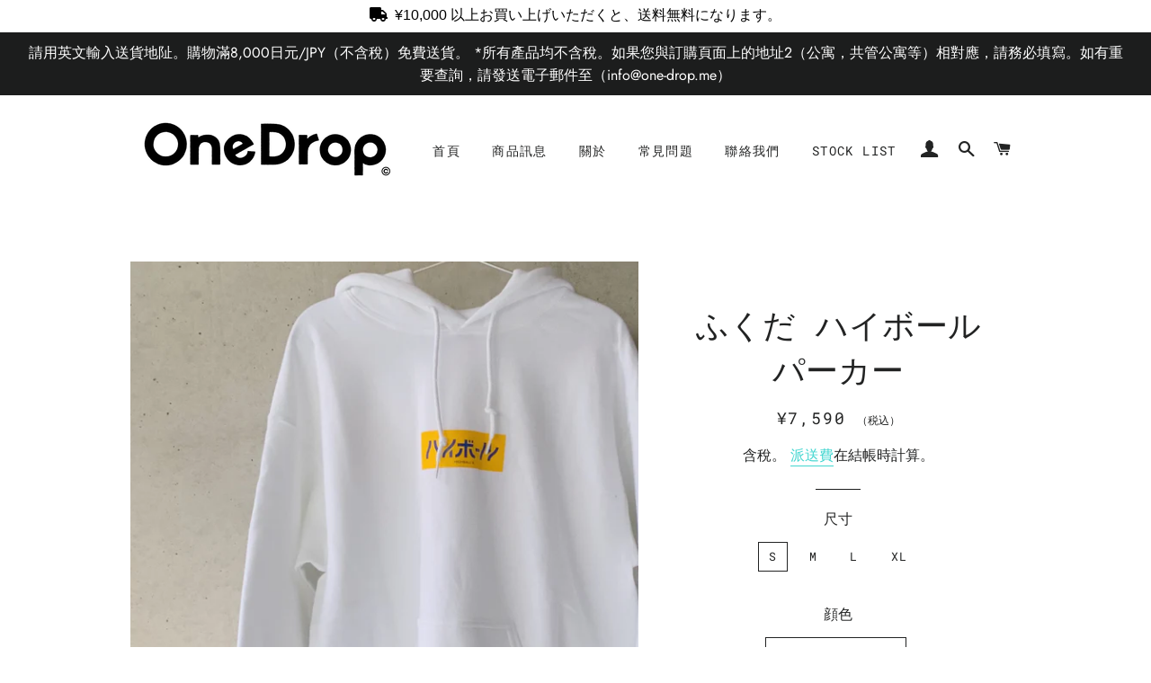

--- FILE ---
content_type: text/html; charset=utf-8
request_url: https://one-drop.me/zh/products/%E3%81%B5%E3%81%8F%E3%81%A0-br-%E3%83%8F%E3%82%A4%E3%83%9C%E3%83%BC%E3%83%AB-pk
body_size: 40474
content:
<!doctype html>
<html class="no-js" lang="zh-TW">
<head>

  <!-- Basic page needs ================================================== -->
  <meta charset="utf-8">
  <meta http-equiv="X-UA-Compatible" content="IE=edge,chrome=1">

  
    <link rel="shortcut icon" href="//one-drop.me/cdn/shop/files/favicon_onedrop_32x32.png?v=1613567442" type="image/png" />
  

  <!-- Title and description ================================================== -->
  <title>
  ふくだ ハイボール パーカー &ndash; One Drop（ワンドロップ）
  </title>

  
  <meta name="description" content="  商品情報 ハイボール  パーカー 大人気商品のハイボールに待望のスウェットパーカー色違いで是非お楽しみください。  ■クリエイター ふくだ   タイポグラフィ/ロゴデザイン 大学二回生から趣味で作字、ロゴデザインを始める。「おもしろかわいい」をテーマに、日常の身近なフレーズを作字。ミニマルな構造と多彩な色遣いが特徴。 ■カラー  ブラック、ホワイト、グレー ■素材   ・綿50%/ポリエステル50%・8.0 oz (270g/㎡)・裏起毛   ■着用サイズ 女性は、M、L  男性は、L、XLを推奨致します。  サイズチャート    ">
  

  <!-- Helpers ================================================== -->
  <!-- /snippets/social-meta-tags.liquid -->




<meta property="og:site_name" content="One Drop（ワンドロップ）">
<meta property="og:url" content="https://one-drop.me/zh/products/%e3%81%b5%e3%81%8f%e3%81%a0-br-%e3%83%8f%e3%82%a4%e3%83%9c%e3%83%bc%e3%83%ab-pk">
<meta property="og:title" content="ふくだ ハイボール パーカー">
<meta property="og:type" content="product">
<meta property="og:description" content="  商品情報 ハイボール  パーカー 大人気商品のハイボールに待望のスウェットパーカー色違いで是非お楽しみください。  ■クリエイター ふくだ   タイポグラフィ/ロゴデザイン 大学二回生から趣味で作字、ロゴデザインを始める。「おもしろかわいい」をテーマに、日常の身近なフレーズを作字。ミニマルな構造と多彩な色遣いが特徴。 ■カラー  ブラック、ホワイト、グレー ■素材   ・綿50%/ポリエステル50%・8.0 oz (270g/㎡)・裏起毛   ■着用サイズ 女性は、M、L  男性は、L、XLを推奨致します。  サイズチャート    ">

  <meta property="og:price:amount" content="7,590">
  <meta property="og:price:currency" content="JPY">

<meta property="og:image" content="http://one-drop.me/cdn/shop/products/IMG_4071_1200x1200.jpg?v=1632535734"><meta property="og:image" content="http://one-drop.me/cdn/shop/products/image_46402b46-e682-4440-b136-fc9805415b15_1200x1200.jpg?v=1608378733"><meta property="og:image" content="http://one-drop.me/cdn/shop/products/image_8b2ea4d8-b040-43ba-999c-2dc67d9b5a7b_1200x1200.jpg?v=1608378733">
<meta property="og:image:secure_url" content="https://one-drop.me/cdn/shop/products/IMG_4071_1200x1200.jpg?v=1632535734"><meta property="og:image:secure_url" content="https://one-drop.me/cdn/shop/products/image_46402b46-e682-4440-b136-fc9805415b15_1200x1200.jpg?v=1608378733"><meta property="og:image:secure_url" content="https://one-drop.me/cdn/shop/products/image_8b2ea4d8-b040-43ba-999c-2dc67d9b5a7b_1200x1200.jpg?v=1608378733">


  <meta name="twitter:site" content="@officialonedrop">

<meta name="twitter:card" content="summary_large_image">
<meta name="twitter:title" content="ふくだ ハイボール パーカー">
<meta name="twitter:description" content="  商品情報 ハイボール  パーカー 大人気商品のハイボールに待望のスウェットパーカー色違いで是非お楽しみください。  ■クリエイター ふくだ   タイポグラフィ/ロゴデザイン 大学二回生から趣味で作字、ロゴデザインを始める。「おもしろかわいい」をテーマに、日常の身近なフレーズを作字。ミニマルな構造と多彩な色遣いが特徴。 ■カラー  ブラック、ホワイト、グレー ■素材   ・綿50%/ポリエステル50%・8.0 oz (270g/㎡)・裏起毛   ■着用サイズ 女性は、M、L  男性は、L、XLを推奨致します。  サイズチャート    ">

  <link rel="canonical" href="https://one-drop.me/zh/products/%e3%81%b5%e3%81%8f%e3%81%a0-br-%e3%83%8f%e3%82%a4%e3%83%9c%e3%83%bc%e3%83%ab-pk">
  <meta name="viewport" content="width=device-width,initial-scale=1,shrink-to-fit=no">
  <meta name="theme-color" content="#1c1d1d">

  <!-- CSS ================================================== -->
  <link href="//one-drop.me/cdn/shop/t/2/assets/timber.scss.css?v=127277257891149998381763286528" rel="stylesheet" type="text/css" media="all" />
  <link href="//one-drop.me/cdn/shop/t/2/assets/theme.scss.css?v=147455120840047064241763286528" rel="stylesheet" type="text/css" media="all" />

  <!-- Sections ================================================== -->
  <script>
    window.theme = window.theme || {};
    theme.strings = {
      zoomClose: "關閉（Esc）",
      zoomPrev: "左箭頭鍵",
      zoomNext: "下一步（向右箭頭鍵）",
      moneyFormat: "¥{{amount_no_decimals}}",
      addressError: "查找地址時出錯",
      addressNoResults: "找不到地址",
      addressQueryLimit: "超過了Google API使用限制。\u003ca href=\"https:\/\/developers.google.com\/maps\/premium\/usage-limits\"\u003e保費計劃\u003c\/a\u003e請考慮升級到。",
      authError: "我在驗證您的Google Maps帳戶時遇到問題。",
      cartEmpty: "購物車中沒有物品。",
      cartCookie: "啟用Cookie以使用購物車",
      cartSavings: "[savings]已保存"
    };
    theme.settings = {
      cartType: "drawer",
      gridType: "collage"
    };
  </script>

  <script src="//one-drop.me/cdn/shop/t/2/assets/jquery-2.2.3.min.js?v=58211863146907186831555466519" type="text/javascript"></script>

  <script src="//one-drop.me/cdn/shop/t/2/assets/lazysizes.min.js?v=37531750901115495291555466519" async="async"></script>

  <script src="//one-drop.me/cdn/shop/t/2/assets/theme.js?v=139510961677615107691555466525" defer="defer"></script>

  <!-- Header hook for plugins ================================================== -->
  <script>window.performance && window.performance.mark && window.performance.mark('shopify.content_for_header.start');</script><meta name="google-site-verification" content="praWekJXGifO2-FhJ1cZuj20WDp1bLRPLiw9aN02yFk">
<meta id="shopify-digital-wallet" name="shopify-digital-wallet" content="/2753527843/digital_wallets/dialog">
<meta name="shopify-checkout-api-token" content="c08f12e68f566499d3e411721a5be147">
<link rel="alternate" hreflang="x-default" href="https://one-drop.me/products/%E3%81%B5%E3%81%8F%E3%81%A0-br-%E3%83%8F%E3%82%A4%E3%83%9C%E3%83%BC%E3%83%AB-pk">
<link rel="alternate" hreflang="ja" href="https://one-drop.me/products/%E3%81%B5%E3%81%8F%E3%81%A0-br-%E3%83%8F%E3%82%A4%E3%83%9C%E3%83%BC%E3%83%AB-pk">
<link rel="alternate" hreflang="zh-Hant" href="https://one-drop.me/zh/products/%E3%81%B5%E3%81%8F%E3%81%A0-br-%E3%83%8F%E3%82%A4%E3%83%9C%E3%83%BC%E3%83%AB-pk">
<link rel="alternate" hreflang="en" href="https://one-drop.me/en/products/%E3%81%B5%E3%81%8F%E3%81%A0-br-%E3%83%8F%E3%82%A4%E3%83%9C%E3%83%BC%E3%83%AB-pk">
<link rel="alternate" hreflang="zh-Hant-TW" href="https://one-drop.me/zh-tw/products/%E3%81%B5%E3%81%8F%E3%81%A0-br-%E3%83%8F%E3%82%A4%E3%83%9C%E3%83%BC%E3%83%AB-pk">
<link rel="alternate" hreflang="zh-Hant-AC" href="https://one-drop.me/zh/products/%E3%81%B5%E3%81%8F%E3%81%A0-br-%E3%83%8F%E3%82%A4%E3%83%9C%E3%83%BC%E3%83%AB-pk">
<link rel="alternate" hreflang="zh-Hant-AD" href="https://one-drop.me/zh/products/%E3%81%B5%E3%81%8F%E3%81%A0-br-%E3%83%8F%E3%82%A4%E3%83%9C%E3%83%BC%E3%83%AB-pk">
<link rel="alternate" hreflang="zh-Hant-AE" href="https://one-drop.me/zh/products/%E3%81%B5%E3%81%8F%E3%81%A0-br-%E3%83%8F%E3%82%A4%E3%83%9C%E3%83%BC%E3%83%AB-pk">
<link rel="alternate" hreflang="zh-Hant-AF" href="https://one-drop.me/zh/products/%E3%81%B5%E3%81%8F%E3%81%A0-br-%E3%83%8F%E3%82%A4%E3%83%9C%E3%83%BC%E3%83%AB-pk">
<link rel="alternate" hreflang="zh-Hant-AG" href="https://one-drop.me/zh/products/%E3%81%B5%E3%81%8F%E3%81%A0-br-%E3%83%8F%E3%82%A4%E3%83%9C%E3%83%BC%E3%83%AB-pk">
<link rel="alternate" hreflang="zh-Hant-AI" href="https://one-drop.me/zh/products/%E3%81%B5%E3%81%8F%E3%81%A0-br-%E3%83%8F%E3%82%A4%E3%83%9C%E3%83%BC%E3%83%AB-pk">
<link rel="alternate" hreflang="zh-Hant-AL" href="https://one-drop.me/zh/products/%E3%81%B5%E3%81%8F%E3%81%A0-br-%E3%83%8F%E3%82%A4%E3%83%9C%E3%83%BC%E3%83%AB-pk">
<link rel="alternate" hreflang="zh-Hant-AM" href="https://one-drop.me/zh/products/%E3%81%B5%E3%81%8F%E3%81%A0-br-%E3%83%8F%E3%82%A4%E3%83%9C%E3%83%BC%E3%83%AB-pk">
<link rel="alternate" hreflang="zh-Hant-AO" href="https://one-drop.me/zh/products/%E3%81%B5%E3%81%8F%E3%81%A0-br-%E3%83%8F%E3%82%A4%E3%83%9C%E3%83%BC%E3%83%AB-pk">
<link rel="alternate" hreflang="zh-Hant-AR" href="https://one-drop.me/zh/products/%E3%81%B5%E3%81%8F%E3%81%A0-br-%E3%83%8F%E3%82%A4%E3%83%9C%E3%83%BC%E3%83%AB-pk">
<link rel="alternate" hreflang="zh-Hant-AT" href="https://one-drop.me/zh/products/%E3%81%B5%E3%81%8F%E3%81%A0-br-%E3%83%8F%E3%82%A4%E3%83%9C%E3%83%BC%E3%83%AB-pk">
<link rel="alternate" hreflang="zh-Hant-AU" href="https://one-drop.me/zh/products/%E3%81%B5%E3%81%8F%E3%81%A0-br-%E3%83%8F%E3%82%A4%E3%83%9C%E3%83%BC%E3%83%AB-pk">
<link rel="alternate" hreflang="zh-Hant-AW" href="https://one-drop.me/zh/products/%E3%81%B5%E3%81%8F%E3%81%A0-br-%E3%83%8F%E3%82%A4%E3%83%9C%E3%83%BC%E3%83%AB-pk">
<link rel="alternate" hreflang="zh-Hant-AX" href="https://one-drop.me/zh/products/%E3%81%B5%E3%81%8F%E3%81%A0-br-%E3%83%8F%E3%82%A4%E3%83%9C%E3%83%BC%E3%83%AB-pk">
<link rel="alternate" hreflang="zh-Hant-AZ" href="https://one-drop.me/zh/products/%E3%81%B5%E3%81%8F%E3%81%A0-br-%E3%83%8F%E3%82%A4%E3%83%9C%E3%83%BC%E3%83%AB-pk">
<link rel="alternate" hreflang="zh-Hant-BA" href="https://one-drop.me/zh/products/%E3%81%B5%E3%81%8F%E3%81%A0-br-%E3%83%8F%E3%82%A4%E3%83%9C%E3%83%BC%E3%83%AB-pk">
<link rel="alternate" hreflang="zh-Hant-BB" href="https://one-drop.me/zh/products/%E3%81%B5%E3%81%8F%E3%81%A0-br-%E3%83%8F%E3%82%A4%E3%83%9C%E3%83%BC%E3%83%AB-pk">
<link rel="alternate" hreflang="zh-Hant-BD" href="https://one-drop.me/zh/products/%E3%81%B5%E3%81%8F%E3%81%A0-br-%E3%83%8F%E3%82%A4%E3%83%9C%E3%83%BC%E3%83%AB-pk">
<link rel="alternate" hreflang="zh-Hant-BE" href="https://one-drop.me/zh/products/%E3%81%B5%E3%81%8F%E3%81%A0-br-%E3%83%8F%E3%82%A4%E3%83%9C%E3%83%BC%E3%83%AB-pk">
<link rel="alternate" hreflang="zh-Hant-BF" href="https://one-drop.me/zh/products/%E3%81%B5%E3%81%8F%E3%81%A0-br-%E3%83%8F%E3%82%A4%E3%83%9C%E3%83%BC%E3%83%AB-pk">
<link rel="alternate" hreflang="zh-Hant-BG" href="https://one-drop.me/zh/products/%E3%81%B5%E3%81%8F%E3%81%A0-br-%E3%83%8F%E3%82%A4%E3%83%9C%E3%83%BC%E3%83%AB-pk">
<link rel="alternate" hreflang="zh-Hant-BH" href="https://one-drop.me/zh/products/%E3%81%B5%E3%81%8F%E3%81%A0-br-%E3%83%8F%E3%82%A4%E3%83%9C%E3%83%BC%E3%83%AB-pk">
<link rel="alternate" hreflang="zh-Hant-BI" href="https://one-drop.me/zh/products/%E3%81%B5%E3%81%8F%E3%81%A0-br-%E3%83%8F%E3%82%A4%E3%83%9C%E3%83%BC%E3%83%AB-pk">
<link rel="alternate" hreflang="zh-Hant-BJ" href="https://one-drop.me/zh/products/%E3%81%B5%E3%81%8F%E3%81%A0-br-%E3%83%8F%E3%82%A4%E3%83%9C%E3%83%BC%E3%83%AB-pk">
<link rel="alternate" hreflang="zh-Hant-BL" href="https://one-drop.me/zh/products/%E3%81%B5%E3%81%8F%E3%81%A0-br-%E3%83%8F%E3%82%A4%E3%83%9C%E3%83%BC%E3%83%AB-pk">
<link rel="alternate" hreflang="zh-Hant-BM" href="https://one-drop.me/zh/products/%E3%81%B5%E3%81%8F%E3%81%A0-br-%E3%83%8F%E3%82%A4%E3%83%9C%E3%83%BC%E3%83%AB-pk">
<link rel="alternate" hreflang="zh-Hant-BN" href="https://one-drop.me/zh/products/%E3%81%B5%E3%81%8F%E3%81%A0-br-%E3%83%8F%E3%82%A4%E3%83%9C%E3%83%BC%E3%83%AB-pk">
<link rel="alternate" hreflang="zh-Hant-BO" href="https://one-drop.me/zh/products/%E3%81%B5%E3%81%8F%E3%81%A0-br-%E3%83%8F%E3%82%A4%E3%83%9C%E3%83%BC%E3%83%AB-pk">
<link rel="alternate" hreflang="zh-Hant-BQ" href="https://one-drop.me/zh/products/%E3%81%B5%E3%81%8F%E3%81%A0-br-%E3%83%8F%E3%82%A4%E3%83%9C%E3%83%BC%E3%83%AB-pk">
<link rel="alternate" hreflang="zh-Hant-BR" href="https://one-drop.me/zh/products/%E3%81%B5%E3%81%8F%E3%81%A0-br-%E3%83%8F%E3%82%A4%E3%83%9C%E3%83%BC%E3%83%AB-pk">
<link rel="alternate" hreflang="zh-Hant-BS" href="https://one-drop.me/zh/products/%E3%81%B5%E3%81%8F%E3%81%A0-br-%E3%83%8F%E3%82%A4%E3%83%9C%E3%83%BC%E3%83%AB-pk">
<link rel="alternate" hreflang="zh-Hant-BT" href="https://one-drop.me/zh/products/%E3%81%B5%E3%81%8F%E3%81%A0-br-%E3%83%8F%E3%82%A4%E3%83%9C%E3%83%BC%E3%83%AB-pk">
<link rel="alternate" hreflang="zh-Hant-BW" href="https://one-drop.me/zh/products/%E3%81%B5%E3%81%8F%E3%81%A0-br-%E3%83%8F%E3%82%A4%E3%83%9C%E3%83%BC%E3%83%AB-pk">
<link rel="alternate" hreflang="zh-Hant-BY" href="https://one-drop.me/zh/products/%E3%81%B5%E3%81%8F%E3%81%A0-br-%E3%83%8F%E3%82%A4%E3%83%9C%E3%83%BC%E3%83%AB-pk">
<link rel="alternate" hreflang="zh-Hant-BZ" href="https://one-drop.me/zh/products/%E3%81%B5%E3%81%8F%E3%81%A0-br-%E3%83%8F%E3%82%A4%E3%83%9C%E3%83%BC%E3%83%AB-pk">
<link rel="alternate" hreflang="zh-Hant-CA" href="https://one-drop.me/zh/products/%E3%81%B5%E3%81%8F%E3%81%A0-br-%E3%83%8F%E3%82%A4%E3%83%9C%E3%83%BC%E3%83%AB-pk">
<link rel="alternate" hreflang="zh-Hant-CC" href="https://one-drop.me/zh/products/%E3%81%B5%E3%81%8F%E3%81%A0-br-%E3%83%8F%E3%82%A4%E3%83%9C%E3%83%BC%E3%83%AB-pk">
<link rel="alternate" hreflang="zh-Hant-CD" href="https://one-drop.me/zh/products/%E3%81%B5%E3%81%8F%E3%81%A0-br-%E3%83%8F%E3%82%A4%E3%83%9C%E3%83%BC%E3%83%AB-pk">
<link rel="alternate" hreflang="zh-Hant-CF" href="https://one-drop.me/zh/products/%E3%81%B5%E3%81%8F%E3%81%A0-br-%E3%83%8F%E3%82%A4%E3%83%9C%E3%83%BC%E3%83%AB-pk">
<link rel="alternate" hreflang="zh-Hant-CG" href="https://one-drop.me/zh/products/%E3%81%B5%E3%81%8F%E3%81%A0-br-%E3%83%8F%E3%82%A4%E3%83%9C%E3%83%BC%E3%83%AB-pk">
<link rel="alternate" hreflang="zh-Hant-CH" href="https://one-drop.me/zh/products/%E3%81%B5%E3%81%8F%E3%81%A0-br-%E3%83%8F%E3%82%A4%E3%83%9C%E3%83%BC%E3%83%AB-pk">
<link rel="alternate" hreflang="zh-Hant-CI" href="https://one-drop.me/zh/products/%E3%81%B5%E3%81%8F%E3%81%A0-br-%E3%83%8F%E3%82%A4%E3%83%9C%E3%83%BC%E3%83%AB-pk">
<link rel="alternate" hreflang="zh-Hant-CK" href="https://one-drop.me/zh/products/%E3%81%B5%E3%81%8F%E3%81%A0-br-%E3%83%8F%E3%82%A4%E3%83%9C%E3%83%BC%E3%83%AB-pk">
<link rel="alternate" hreflang="zh-Hant-CL" href="https://one-drop.me/zh/products/%E3%81%B5%E3%81%8F%E3%81%A0-br-%E3%83%8F%E3%82%A4%E3%83%9C%E3%83%BC%E3%83%AB-pk">
<link rel="alternate" hreflang="zh-Hant-CM" href="https://one-drop.me/zh/products/%E3%81%B5%E3%81%8F%E3%81%A0-br-%E3%83%8F%E3%82%A4%E3%83%9C%E3%83%BC%E3%83%AB-pk">
<link rel="alternate" hreflang="zh-Hant-CN" href="https://one-drop.me/zh/products/%E3%81%B5%E3%81%8F%E3%81%A0-br-%E3%83%8F%E3%82%A4%E3%83%9C%E3%83%BC%E3%83%AB-pk">
<link rel="alternate" hreflang="zh-Hant-CO" href="https://one-drop.me/zh/products/%E3%81%B5%E3%81%8F%E3%81%A0-br-%E3%83%8F%E3%82%A4%E3%83%9C%E3%83%BC%E3%83%AB-pk">
<link rel="alternate" hreflang="zh-Hant-CR" href="https://one-drop.me/zh/products/%E3%81%B5%E3%81%8F%E3%81%A0-br-%E3%83%8F%E3%82%A4%E3%83%9C%E3%83%BC%E3%83%AB-pk">
<link rel="alternate" hreflang="zh-Hant-CV" href="https://one-drop.me/zh/products/%E3%81%B5%E3%81%8F%E3%81%A0-br-%E3%83%8F%E3%82%A4%E3%83%9C%E3%83%BC%E3%83%AB-pk">
<link rel="alternate" hreflang="zh-Hant-CW" href="https://one-drop.me/zh/products/%E3%81%B5%E3%81%8F%E3%81%A0-br-%E3%83%8F%E3%82%A4%E3%83%9C%E3%83%BC%E3%83%AB-pk">
<link rel="alternate" hreflang="zh-Hant-CX" href="https://one-drop.me/zh/products/%E3%81%B5%E3%81%8F%E3%81%A0-br-%E3%83%8F%E3%82%A4%E3%83%9C%E3%83%BC%E3%83%AB-pk">
<link rel="alternate" hreflang="zh-Hant-CY" href="https://one-drop.me/zh/products/%E3%81%B5%E3%81%8F%E3%81%A0-br-%E3%83%8F%E3%82%A4%E3%83%9C%E3%83%BC%E3%83%AB-pk">
<link rel="alternate" hreflang="zh-Hant-CZ" href="https://one-drop.me/zh/products/%E3%81%B5%E3%81%8F%E3%81%A0-br-%E3%83%8F%E3%82%A4%E3%83%9C%E3%83%BC%E3%83%AB-pk">
<link rel="alternate" hreflang="zh-Hant-DE" href="https://one-drop.me/zh/products/%E3%81%B5%E3%81%8F%E3%81%A0-br-%E3%83%8F%E3%82%A4%E3%83%9C%E3%83%BC%E3%83%AB-pk">
<link rel="alternate" hreflang="zh-Hant-DJ" href="https://one-drop.me/zh/products/%E3%81%B5%E3%81%8F%E3%81%A0-br-%E3%83%8F%E3%82%A4%E3%83%9C%E3%83%BC%E3%83%AB-pk">
<link rel="alternate" hreflang="zh-Hant-DK" href="https://one-drop.me/zh/products/%E3%81%B5%E3%81%8F%E3%81%A0-br-%E3%83%8F%E3%82%A4%E3%83%9C%E3%83%BC%E3%83%AB-pk">
<link rel="alternate" hreflang="zh-Hant-DM" href="https://one-drop.me/zh/products/%E3%81%B5%E3%81%8F%E3%81%A0-br-%E3%83%8F%E3%82%A4%E3%83%9C%E3%83%BC%E3%83%AB-pk">
<link rel="alternate" hreflang="zh-Hant-DO" href="https://one-drop.me/zh/products/%E3%81%B5%E3%81%8F%E3%81%A0-br-%E3%83%8F%E3%82%A4%E3%83%9C%E3%83%BC%E3%83%AB-pk">
<link rel="alternate" hreflang="zh-Hant-DZ" href="https://one-drop.me/zh/products/%E3%81%B5%E3%81%8F%E3%81%A0-br-%E3%83%8F%E3%82%A4%E3%83%9C%E3%83%BC%E3%83%AB-pk">
<link rel="alternate" hreflang="zh-Hant-EC" href="https://one-drop.me/zh/products/%E3%81%B5%E3%81%8F%E3%81%A0-br-%E3%83%8F%E3%82%A4%E3%83%9C%E3%83%BC%E3%83%AB-pk">
<link rel="alternate" hreflang="zh-Hant-EE" href="https://one-drop.me/zh/products/%E3%81%B5%E3%81%8F%E3%81%A0-br-%E3%83%8F%E3%82%A4%E3%83%9C%E3%83%BC%E3%83%AB-pk">
<link rel="alternate" hreflang="zh-Hant-EG" href="https://one-drop.me/zh/products/%E3%81%B5%E3%81%8F%E3%81%A0-br-%E3%83%8F%E3%82%A4%E3%83%9C%E3%83%BC%E3%83%AB-pk">
<link rel="alternate" hreflang="zh-Hant-EH" href="https://one-drop.me/zh/products/%E3%81%B5%E3%81%8F%E3%81%A0-br-%E3%83%8F%E3%82%A4%E3%83%9C%E3%83%BC%E3%83%AB-pk">
<link rel="alternate" hreflang="zh-Hant-ER" href="https://one-drop.me/zh/products/%E3%81%B5%E3%81%8F%E3%81%A0-br-%E3%83%8F%E3%82%A4%E3%83%9C%E3%83%BC%E3%83%AB-pk">
<link rel="alternate" hreflang="zh-Hant-ES" href="https://one-drop.me/zh/products/%E3%81%B5%E3%81%8F%E3%81%A0-br-%E3%83%8F%E3%82%A4%E3%83%9C%E3%83%BC%E3%83%AB-pk">
<link rel="alternate" hreflang="zh-Hant-ET" href="https://one-drop.me/zh/products/%E3%81%B5%E3%81%8F%E3%81%A0-br-%E3%83%8F%E3%82%A4%E3%83%9C%E3%83%BC%E3%83%AB-pk">
<link rel="alternate" hreflang="zh-Hant-FI" href="https://one-drop.me/zh/products/%E3%81%B5%E3%81%8F%E3%81%A0-br-%E3%83%8F%E3%82%A4%E3%83%9C%E3%83%BC%E3%83%AB-pk">
<link rel="alternate" hreflang="zh-Hant-FJ" href="https://one-drop.me/zh/products/%E3%81%B5%E3%81%8F%E3%81%A0-br-%E3%83%8F%E3%82%A4%E3%83%9C%E3%83%BC%E3%83%AB-pk">
<link rel="alternate" hreflang="zh-Hant-FK" href="https://one-drop.me/zh/products/%E3%81%B5%E3%81%8F%E3%81%A0-br-%E3%83%8F%E3%82%A4%E3%83%9C%E3%83%BC%E3%83%AB-pk">
<link rel="alternate" hreflang="zh-Hant-FO" href="https://one-drop.me/zh/products/%E3%81%B5%E3%81%8F%E3%81%A0-br-%E3%83%8F%E3%82%A4%E3%83%9C%E3%83%BC%E3%83%AB-pk">
<link rel="alternate" hreflang="zh-Hant-FR" href="https://one-drop.me/zh/products/%E3%81%B5%E3%81%8F%E3%81%A0-br-%E3%83%8F%E3%82%A4%E3%83%9C%E3%83%BC%E3%83%AB-pk">
<link rel="alternate" hreflang="zh-Hant-GA" href="https://one-drop.me/zh/products/%E3%81%B5%E3%81%8F%E3%81%A0-br-%E3%83%8F%E3%82%A4%E3%83%9C%E3%83%BC%E3%83%AB-pk">
<link rel="alternate" hreflang="zh-Hant-GB" href="https://one-drop.me/zh/products/%E3%81%B5%E3%81%8F%E3%81%A0-br-%E3%83%8F%E3%82%A4%E3%83%9C%E3%83%BC%E3%83%AB-pk">
<link rel="alternate" hreflang="zh-Hant-GD" href="https://one-drop.me/zh/products/%E3%81%B5%E3%81%8F%E3%81%A0-br-%E3%83%8F%E3%82%A4%E3%83%9C%E3%83%BC%E3%83%AB-pk">
<link rel="alternate" hreflang="zh-Hant-GE" href="https://one-drop.me/zh/products/%E3%81%B5%E3%81%8F%E3%81%A0-br-%E3%83%8F%E3%82%A4%E3%83%9C%E3%83%BC%E3%83%AB-pk">
<link rel="alternate" hreflang="zh-Hant-GF" href="https://one-drop.me/zh/products/%E3%81%B5%E3%81%8F%E3%81%A0-br-%E3%83%8F%E3%82%A4%E3%83%9C%E3%83%BC%E3%83%AB-pk">
<link rel="alternate" hreflang="zh-Hant-GG" href="https://one-drop.me/zh/products/%E3%81%B5%E3%81%8F%E3%81%A0-br-%E3%83%8F%E3%82%A4%E3%83%9C%E3%83%BC%E3%83%AB-pk">
<link rel="alternate" hreflang="zh-Hant-GH" href="https://one-drop.me/zh/products/%E3%81%B5%E3%81%8F%E3%81%A0-br-%E3%83%8F%E3%82%A4%E3%83%9C%E3%83%BC%E3%83%AB-pk">
<link rel="alternate" hreflang="zh-Hant-GI" href="https://one-drop.me/zh/products/%E3%81%B5%E3%81%8F%E3%81%A0-br-%E3%83%8F%E3%82%A4%E3%83%9C%E3%83%BC%E3%83%AB-pk">
<link rel="alternate" hreflang="zh-Hant-GL" href="https://one-drop.me/zh/products/%E3%81%B5%E3%81%8F%E3%81%A0-br-%E3%83%8F%E3%82%A4%E3%83%9C%E3%83%BC%E3%83%AB-pk">
<link rel="alternate" hreflang="zh-Hant-GM" href="https://one-drop.me/zh/products/%E3%81%B5%E3%81%8F%E3%81%A0-br-%E3%83%8F%E3%82%A4%E3%83%9C%E3%83%BC%E3%83%AB-pk">
<link rel="alternate" hreflang="zh-Hant-GN" href="https://one-drop.me/zh/products/%E3%81%B5%E3%81%8F%E3%81%A0-br-%E3%83%8F%E3%82%A4%E3%83%9C%E3%83%BC%E3%83%AB-pk">
<link rel="alternate" hreflang="zh-Hant-GP" href="https://one-drop.me/zh/products/%E3%81%B5%E3%81%8F%E3%81%A0-br-%E3%83%8F%E3%82%A4%E3%83%9C%E3%83%BC%E3%83%AB-pk">
<link rel="alternate" hreflang="zh-Hant-GQ" href="https://one-drop.me/zh/products/%E3%81%B5%E3%81%8F%E3%81%A0-br-%E3%83%8F%E3%82%A4%E3%83%9C%E3%83%BC%E3%83%AB-pk">
<link rel="alternate" hreflang="zh-Hant-GR" href="https://one-drop.me/zh/products/%E3%81%B5%E3%81%8F%E3%81%A0-br-%E3%83%8F%E3%82%A4%E3%83%9C%E3%83%BC%E3%83%AB-pk">
<link rel="alternate" hreflang="zh-Hant-GS" href="https://one-drop.me/zh/products/%E3%81%B5%E3%81%8F%E3%81%A0-br-%E3%83%8F%E3%82%A4%E3%83%9C%E3%83%BC%E3%83%AB-pk">
<link rel="alternate" hreflang="zh-Hant-GT" href="https://one-drop.me/zh/products/%E3%81%B5%E3%81%8F%E3%81%A0-br-%E3%83%8F%E3%82%A4%E3%83%9C%E3%83%BC%E3%83%AB-pk">
<link rel="alternate" hreflang="zh-Hant-GW" href="https://one-drop.me/zh/products/%E3%81%B5%E3%81%8F%E3%81%A0-br-%E3%83%8F%E3%82%A4%E3%83%9C%E3%83%BC%E3%83%AB-pk">
<link rel="alternate" hreflang="zh-Hant-GY" href="https://one-drop.me/zh/products/%E3%81%B5%E3%81%8F%E3%81%A0-br-%E3%83%8F%E3%82%A4%E3%83%9C%E3%83%BC%E3%83%AB-pk">
<link rel="alternate" hreflang="zh-Hant-HK" href="https://one-drop.me/zh/products/%E3%81%B5%E3%81%8F%E3%81%A0-br-%E3%83%8F%E3%82%A4%E3%83%9C%E3%83%BC%E3%83%AB-pk">
<link rel="alternate" hreflang="zh-Hant-HN" href="https://one-drop.me/zh/products/%E3%81%B5%E3%81%8F%E3%81%A0-br-%E3%83%8F%E3%82%A4%E3%83%9C%E3%83%BC%E3%83%AB-pk">
<link rel="alternate" hreflang="zh-Hant-HR" href="https://one-drop.me/zh/products/%E3%81%B5%E3%81%8F%E3%81%A0-br-%E3%83%8F%E3%82%A4%E3%83%9C%E3%83%BC%E3%83%AB-pk">
<link rel="alternate" hreflang="zh-Hant-HT" href="https://one-drop.me/zh/products/%E3%81%B5%E3%81%8F%E3%81%A0-br-%E3%83%8F%E3%82%A4%E3%83%9C%E3%83%BC%E3%83%AB-pk">
<link rel="alternate" hreflang="zh-Hant-HU" href="https://one-drop.me/zh/products/%E3%81%B5%E3%81%8F%E3%81%A0-br-%E3%83%8F%E3%82%A4%E3%83%9C%E3%83%BC%E3%83%AB-pk">
<link rel="alternate" hreflang="zh-Hant-ID" href="https://one-drop.me/zh/products/%E3%81%B5%E3%81%8F%E3%81%A0-br-%E3%83%8F%E3%82%A4%E3%83%9C%E3%83%BC%E3%83%AB-pk">
<link rel="alternate" hreflang="zh-Hant-IE" href="https://one-drop.me/zh/products/%E3%81%B5%E3%81%8F%E3%81%A0-br-%E3%83%8F%E3%82%A4%E3%83%9C%E3%83%BC%E3%83%AB-pk">
<link rel="alternate" hreflang="zh-Hant-IL" href="https://one-drop.me/zh/products/%E3%81%B5%E3%81%8F%E3%81%A0-br-%E3%83%8F%E3%82%A4%E3%83%9C%E3%83%BC%E3%83%AB-pk">
<link rel="alternate" hreflang="zh-Hant-IM" href="https://one-drop.me/zh/products/%E3%81%B5%E3%81%8F%E3%81%A0-br-%E3%83%8F%E3%82%A4%E3%83%9C%E3%83%BC%E3%83%AB-pk">
<link rel="alternate" hreflang="zh-Hant-IN" href="https://one-drop.me/zh/products/%E3%81%B5%E3%81%8F%E3%81%A0-br-%E3%83%8F%E3%82%A4%E3%83%9C%E3%83%BC%E3%83%AB-pk">
<link rel="alternate" hreflang="zh-Hant-IO" href="https://one-drop.me/zh/products/%E3%81%B5%E3%81%8F%E3%81%A0-br-%E3%83%8F%E3%82%A4%E3%83%9C%E3%83%BC%E3%83%AB-pk">
<link rel="alternate" hreflang="zh-Hant-IQ" href="https://one-drop.me/zh/products/%E3%81%B5%E3%81%8F%E3%81%A0-br-%E3%83%8F%E3%82%A4%E3%83%9C%E3%83%BC%E3%83%AB-pk">
<link rel="alternate" hreflang="zh-Hant-IS" href="https://one-drop.me/zh/products/%E3%81%B5%E3%81%8F%E3%81%A0-br-%E3%83%8F%E3%82%A4%E3%83%9C%E3%83%BC%E3%83%AB-pk">
<link rel="alternate" hreflang="zh-Hant-IT" href="https://one-drop.me/zh/products/%E3%81%B5%E3%81%8F%E3%81%A0-br-%E3%83%8F%E3%82%A4%E3%83%9C%E3%83%BC%E3%83%AB-pk">
<link rel="alternate" hreflang="zh-Hant-JE" href="https://one-drop.me/zh/products/%E3%81%B5%E3%81%8F%E3%81%A0-br-%E3%83%8F%E3%82%A4%E3%83%9C%E3%83%BC%E3%83%AB-pk">
<link rel="alternate" hreflang="zh-Hant-JM" href="https://one-drop.me/zh/products/%E3%81%B5%E3%81%8F%E3%81%A0-br-%E3%83%8F%E3%82%A4%E3%83%9C%E3%83%BC%E3%83%AB-pk">
<link rel="alternate" hreflang="zh-Hant-JO" href="https://one-drop.me/zh/products/%E3%81%B5%E3%81%8F%E3%81%A0-br-%E3%83%8F%E3%82%A4%E3%83%9C%E3%83%BC%E3%83%AB-pk">
<link rel="alternate" hreflang="zh-Hant-JP" href="https://one-drop.me/zh/products/%E3%81%B5%E3%81%8F%E3%81%A0-br-%E3%83%8F%E3%82%A4%E3%83%9C%E3%83%BC%E3%83%AB-pk">
<link rel="alternate" hreflang="zh-Hant-KE" href="https://one-drop.me/zh/products/%E3%81%B5%E3%81%8F%E3%81%A0-br-%E3%83%8F%E3%82%A4%E3%83%9C%E3%83%BC%E3%83%AB-pk">
<link rel="alternate" hreflang="zh-Hant-KG" href="https://one-drop.me/zh/products/%E3%81%B5%E3%81%8F%E3%81%A0-br-%E3%83%8F%E3%82%A4%E3%83%9C%E3%83%BC%E3%83%AB-pk">
<link rel="alternate" hreflang="zh-Hant-KH" href="https://one-drop.me/zh/products/%E3%81%B5%E3%81%8F%E3%81%A0-br-%E3%83%8F%E3%82%A4%E3%83%9C%E3%83%BC%E3%83%AB-pk">
<link rel="alternate" hreflang="zh-Hant-KI" href="https://one-drop.me/zh/products/%E3%81%B5%E3%81%8F%E3%81%A0-br-%E3%83%8F%E3%82%A4%E3%83%9C%E3%83%BC%E3%83%AB-pk">
<link rel="alternate" hreflang="zh-Hant-KM" href="https://one-drop.me/zh/products/%E3%81%B5%E3%81%8F%E3%81%A0-br-%E3%83%8F%E3%82%A4%E3%83%9C%E3%83%BC%E3%83%AB-pk">
<link rel="alternate" hreflang="zh-Hant-KN" href="https://one-drop.me/zh/products/%E3%81%B5%E3%81%8F%E3%81%A0-br-%E3%83%8F%E3%82%A4%E3%83%9C%E3%83%BC%E3%83%AB-pk">
<link rel="alternate" hreflang="zh-Hant-KR" href="https://one-drop.me/zh/products/%E3%81%B5%E3%81%8F%E3%81%A0-br-%E3%83%8F%E3%82%A4%E3%83%9C%E3%83%BC%E3%83%AB-pk">
<link rel="alternate" hreflang="zh-Hant-KW" href="https://one-drop.me/zh/products/%E3%81%B5%E3%81%8F%E3%81%A0-br-%E3%83%8F%E3%82%A4%E3%83%9C%E3%83%BC%E3%83%AB-pk">
<link rel="alternate" hreflang="zh-Hant-KY" href="https://one-drop.me/zh/products/%E3%81%B5%E3%81%8F%E3%81%A0-br-%E3%83%8F%E3%82%A4%E3%83%9C%E3%83%BC%E3%83%AB-pk">
<link rel="alternate" hreflang="zh-Hant-KZ" href="https://one-drop.me/zh/products/%E3%81%B5%E3%81%8F%E3%81%A0-br-%E3%83%8F%E3%82%A4%E3%83%9C%E3%83%BC%E3%83%AB-pk">
<link rel="alternate" hreflang="zh-Hant-LA" href="https://one-drop.me/zh/products/%E3%81%B5%E3%81%8F%E3%81%A0-br-%E3%83%8F%E3%82%A4%E3%83%9C%E3%83%BC%E3%83%AB-pk">
<link rel="alternate" hreflang="zh-Hant-LB" href="https://one-drop.me/zh/products/%E3%81%B5%E3%81%8F%E3%81%A0-br-%E3%83%8F%E3%82%A4%E3%83%9C%E3%83%BC%E3%83%AB-pk">
<link rel="alternate" hreflang="zh-Hant-LC" href="https://one-drop.me/zh/products/%E3%81%B5%E3%81%8F%E3%81%A0-br-%E3%83%8F%E3%82%A4%E3%83%9C%E3%83%BC%E3%83%AB-pk">
<link rel="alternate" hreflang="zh-Hant-LI" href="https://one-drop.me/zh/products/%E3%81%B5%E3%81%8F%E3%81%A0-br-%E3%83%8F%E3%82%A4%E3%83%9C%E3%83%BC%E3%83%AB-pk">
<link rel="alternate" hreflang="zh-Hant-LK" href="https://one-drop.me/zh/products/%E3%81%B5%E3%81%8F%E3%81%A0-br-%E3%83%8F%E3%82%A4%E3%83%9C%E3%83%BC%E3%83%AB-pk">
<link rel="alternate" hreflang="zh-Hant-LR" href="https://one-drop.me/zh/products/%E3%81%B5%E3%81%8F%E3%81%A0-br-%E3%83%8F%E3%82%A4%E3%83%9C%E3%83%BC%E3%83%AB-pk">
<link rel="alternate" hreflang="zh-Hant-LS" href="https://one-drop.me/zh/products/%E3%81%B5%E3%81%8F%E3%81%A0-br-%E3%83%8F%E3%82%A4%E3%83%9C%E3%83%BC%E3%83%AB-pk">
<link rel="alternate" hreflang="zh-Hant-LT" href="https://one-drop.me/zh/products/%E3%81%B5%E3%81%8F%E3%81%A0-br-%E3%83%8F%E3%82%A4%E3%83%9C%E3%83%BC%E3%83%AB-pk">
<link rel="alternate" hreflang="zh-Hant-LU" href="https://one-drop.me/zh/products/%E3%81%B5%E3%81%8F%E3%81%A0-br-%E3%83%8F%E3%82%A4%E3%83%9C%E3%83%BC%E3%83%AB-pk">
<link rel="alternate" hreflang="zh-Hant-LV" href="https://one-drop.me/zh/products/%E3%81%B5%E3%81%8F%E3%81%A0-br-%E3%83%8F%E3%82%A4%E3%83%9C%E3%83%BC%E3%83%AB-pk">
<link rel="alternate" hreflang="zh-Hant-LY" href="https://one-drop.me/zh/products/%E3%81%B5%E3%81%8F%E3%81%A0-br-%E3%83%8F%E3%82%A4%E3%83%9C%E3%83%BC%E3%83%AB-pk">
<link rel="alternate" hreflang="zh-Hant-MA" href="https://one-drop.me/zh/products/%E3%81%B5%E3%81%8F%E3%81%A0-br-%E3%83%8F%E3%82%A4%E3%83%9C%E3%83%BC%E3%83%AB-pk">
<link rel="alternate" hreflang="zh-Hant-MC" href="https://one-drop.me/zh/products/%E3%81%B5%E3%81%8F%E3%81%A0-br-%E3%83%8F%E3%82%A4%E3%83%9C%E3%83%BC%E3%83%AB-pk">
<link rel="alternate" hreflang="zh-Hant-MD" href="https://one-drop.me/zh/products/%E3%81%B5%E3%81%8F%E3%81%A0-br-%E3%83%8F%E3%82%A4%E3%83%9C%E3%83%BC%E3%83%AB-pk">
<link rel="alternate" hreflang="zh-Hant-ME" href="https://one-drop.me/zh/products/%E3%81%B5%E3%81%8F%E3%81%A0-br-%E3%83%8F%E3%82%A4%E3%83%9C%E3%83%BC%E3%83%AB-pk">
<link rel="alternate" hreflang="zh-Hant-MF" href="https://one-drop.me/zh/products/%E3%81%B5%E3%81%8F%E3%81%A0-br-%E3%83%8F%E3%82%A4%E3%83%9C%E3%83%BC%E3%83%AB-pk">
<link rel="alternate" hreflang="zh-Hant-MG" href="https://one-drop.me/zh/products/%E3%81%B5%E3%81%8F%E3%81%A0-br-%E3%83%8F%E3%82%A4%E3%83%9C%E3%83%BC%E3%83%AB-pk">
<link rel="alternate" hreflang="zh-Hant-MK" href="https://one-drop.me/zh/products/%E3%81%B5%E3%81%8F%E3%81%A0-br-%E3%83%8F%E3%82%A4%E3%83%9C%E3%83%BC%E3%83%AB-pk">
<link rel="alternate" hreflang="zh-Hant-ML" href="https://one-drop.me/zh/products/%E3%81%B5%E3%81%8F%E3%81%A0-br-%E3%83%8F%E3%82%A4%E3%83%9C%E3%83%BC%E3%83%AB-pk">
<link rel="alternate" hreflang="zh-Hant-MM" href="https://one-drop.me/zh/products/%E3%81%B5%E3%81%8F%E3%81%A0-br-%E3%83%8F%E3%82%A4%E3%83%9C%E3%83%BC%E3%83%AB-pk">
<link rel="alternate" hreflang="zh-Hant-MN" href="https://one-drop.me/zh/products/%E3%81%B5%E3%81%8F%E3%81%A0-br-%E3%83%8F%E3%82%A4%E3%83%9C%E3%83%BC%E3%83%AB-pk">
<link rel="alternate" hreflang="zh-Hant-MO" href="https://one-drop.me/zh/products/%E3%81%B5%E3%81%8F%E3%81%A0-br-%E3%83%8F%E3%82%A4%E3%83%9C%E3%83%BC%E3%83%AB-pk">
<link rel="alternate" hreflang="zh-Hant-MQ" href="https://one-drop.me/zh/products/%E3%81%B5%E3%81%8F%E3%81%A0-br-%E3%83%8F%E3%82%A4%E3%83%9C%E3%83%BC%E3%83%AB-pk">
<link rel="alternate" hreflang="zh-Hant-MR" href="https://one-drop.me/zh/products/%E3%81%B5%E3%81%8F%E3%81%A0-br-%E3%83%8F%E3%82%A4%E3%83%9C%E3%83%BC%E3%83%AB-pk">
<link rel="alternate" hreflang="zh-Hant-MS" href="https://one-drop.me/zh/products/%E3%81%B5%E3%81%8F%E3%81%A0-br-%E3%83%8F%E3%82%A4%E3%83%9C%E3%83%BC%E3%83%AB-pk">
<link rel="alternate" hreflang="zh-Hant-MT" href="https://one-drop.me/zh/products/%E3%81%B5%E3%81%8F%E3%81%A0-br-%E3%83%8F%E3%82%A4%E3%83%9C%E3%83%BC%E3%83%AB-pk">
<link rel="alternate" hreflang="zh-Hant-MU" href="https://one-drop.me/zh/products/%E3%81%B5%E3%81%8F%E3%81%A0-br-%E3%83%8F%E3%82%A4%E3%83%9C%E3%83%BC%E3%83%AB-pk">
<link rel="alternate" hreflang="zh-Hant-MV" href="https://one-drop.me/zh/products/%E3%81%B5%E3%81%8F%E3%81%A0-br-%E3%83%8F%E3%82%A4%E3%83%9C%E3%83%BC%E3%83%AB-pk">
<link rel="alternate" hreflang="zh-Hant-MW" href="https://one-drop.me/zh/products/%E3%81%B5%E3%81%8F%E3%81%A0-br-%E3%83%8F%E3%82%A4%E3%83%9C%E3%83%BC%E3%83%AB-pk">
<link rel="alternate" hreflang="zh-Hant-MX" href="https://one-drop.me/zh/products/%E3%81%B5%E3%81%8F%E3%81%A0-br-%E3%83%8F%E3%82%A4%E3%83%9C%E3%83%BC%E3%83%AB-pk">
<link rel="alternate" hreflang="zh-Hant-MY" href="https://one-drop.me/zh/products/%E3%81%B5%E3%81%8F%E3%81%A0-br-%E3%83%8F%E3%82%A4%E3%83%9C%E3%83%BC%E3%83%AB-pk">
<link rel="alternate" hreflang="zh-Hant-MZ" href="https://one-drop.me/zh/products/%E3%81%B5%E3%81%8F%E3%81%A0-br-%E3%83%8F%E3%82%A4%E3%83%9C%E3%83%BC%E3%83%AB-pk">
<link rel="alternate" hreflang="zh-Hant-NA" href="https://one-drop.me/zh/products/%E3%81%B5%E3%81%8F%E3%81%A0-br-%E3%83%8F%E3%82%A4%E3%83%9C%E3%83%BC%E3%83%AB-pk">
<link rel="alternate" hreflang="zh-Hant-NC" href="https://one-drop.me/zh/products/%E3%81%B5%E3%81%8F%E3%81%A0-br-%E3%83%8F%E3%82%A4%E3%83%9C%E3%83%BC%E3%83%AB-pk">
<link rel="alternate" hreflang="zh-Hant-NE" href="https://one-drop.me/zh/products/%E3%81%B5%E3%81%8F%E3%81%A0-br-%E3%83%8F%E3%82%A4%E3%83%9C%E3%83%BC%E3%83%AB-pk">
<link rel="alternate" hreflang="zh-Hant-NF" href="https://one-drop.me/zh/products/%E3%81%B5%E3%81%8F%E3%81%A0-br-%E3%83%8F%E3%82%A4%E3%83%9C%E3%83%BC%E3%83%AB-pk">
<link rel="alternate" hreflang="zh-Hant-NG" href="https://one-drop.me/zh/products/%E3%81%B5%E3%81%8F%E3%81%A0-br-%E3%83%8F%E3%82%A4%E3%83%9C%E3%83%BC%E3%83%AB-pk">
<link rel="alternate" hreflang="zh-Hant-NI" href="https://one-drop.me/zh/products/%E3%81%B5%E3%81%8F%E3%81%A0-br-%E3%83%8F%E3%82%A4%E3%83%9C%E3%83%BC%E3%83%AB-pk">
<link rel="alternate" hreflang="zh-Hant-NL" href="https://one-drop.me/zh/products/%E3%81%B5%E3%81%8F%E3%81%A0-br-%E3%83%8F%E3%82%A4%E3%83%9C%E3%83%BC%E3%83%AB-pk">
<link rel="alternate" hreflang="zh-Hant-NO" href="https://one-drop.me/zh/products/%E3%81%B5%E3%81%8F%E3%81%A0-br-%E3%83%8F%E3%82%A4%E3%83%9C%E3%83%BC%E3%83%AB-pk">
<link rel="alternate" hreflang="zh-Hant-NP" href="https://one-drop.me/zh/products/%E3%81%B5%E3%81%8F%E3%81%A0-br-%E3%83%8F%E3%82%A4%E3%83%9C%E3%83%BC%E3%83%AB-pk">
<link rel="alternate" hreflang="zh-Hant-NR" href="https://one-drop.me/zh/products/%E3%81%B5%E3%81%8F%E3%81%A0-br-%E3%83%8F%E3%82%A4%E3%83%9C%E3%83%BC%E3%83%AB-pk">
<link rel="alternate" hreflang="zh-Hant-NU" href="https://one-drop.me/zh/products/%E3%81%B5%E3%81%8F%E3%81%A0-br-%E3%83%8F%E3%82%A4%E3%83%9C%E3%83%BC%E3%83%AB-pk">
<link rel="alternate" hreflang="zh-Hant-NZ" href="https://one-drop.me/zh/products/%E3%81%B5%E3%81%8F%E3%81%A0-br-%E3%83%8F%E3%82%A4%E3%83%9C%E3%83%BC%E3%83%AB-pk">
<link rel="alternate" hreflang="zh-Hant-OM" href="https://one-drop.me/zh/products/%E3%81%B5%E3%81%8F%E3%81%A0-br-%E3%83%8F%E3%82%A4%E3%83%9C%E3%83%BC%E3%83%AB-pk">
<link rel="alternate" hreflang="zh-Hant-PA" href="https://one-drop.me/zh/products/%E3%81%B5%E3%81%8F%E3%81%A0-br-%E3%83%8F%E3%82%A4%E3%83%9C%E3%83%BC%E3%83%AB-pk">
<link rel="alternate" hreflang="zh-Hant-PE" href="https://one-drop.me/zh/products/%E3%81%B5%E3%81%8F%E3%81%A0-br-%E3%83%8F%E3%82%A4%E3%83%9C%E3%83%BC%E3%83%AB-pk">
<link rel="alternate" hreflang="zh-Hant-PF" href="https://one-drop.me/zh/products/%E3%81%B5%E3%81%8F%E3%81%A0-br-%E3%83%8F%E3%82%A4%E3%83%9C%E3%83%BC%E3%83%AB-pk">
<link rel="alternate" hreflang="zh-Hant-PG" href="https://one-drop.me/zh/products/%E3%81%B5%E3%81%8F%E3%81%A0-br-%E3%83%8F%E3%82%A4%E3%83%9C%E3%83%BC%E3%83%AB-pk">
<link rel="alternate" hreflang="zh-Hant-PH" href="https://one-drop.me/zh/products/%E3%81%B5%E3%81%8F%E3%81%A0-br-%E3%83%8F%E3%82%A4%E3%83%9C%E3%83%BC%E3%83%AB-pk">
<link rel="alternate" hreflang="zh-Hant-PK" href="https://one-drop.me/zh/products/%E3%81%B5%E3%81%8F%E3%81%A0-br-%E3%83%8F%E3%82%A4%E3%83%9C%E3%83%BC%E3%83%AB-pk">
<link rel="alternate" hreflang="zh-Hant-PL" href="https://one-drop.me/zh/products/%E3%81%B5%E3%81%8F%E3%81%A0-br-%E3%83%8F%E3%82%A4%E3%83%9C%E3%83%BC%E3%83%AB-pk">
<link rel="alternate" hreflang="zh-Hant-PM" href="https://one-drop.me/zh/products/%E3%81%B5%E3%81%8F%E3%81%A0-br-%E3%83%8F%E3%82%A4%E3%83%9C%E3%83%BC%E3%83%AB-pk">
<link rel="alternate" hreflang="zh-Hant-PN" href="https://one-drop.me/zh/products/%E3%81%B5%E3%81%8F%E3%81%A0-br-%E3%83%8F%E3%82%A4%E3%83%9C%E3%83%BC%E3%83%AB-pk">
<link rel="alternate" hreflang="zh-Hant-PS" href="https://one-drop.me/zh/products/%E3%81%B5%E3%81%8F%E3%81%A0-br-%E3%83%8F%E3%82%A4%E3%83%9C%E3%83%BC%E3%83%AB-pk">
<link rel="alternate" hreflang="zh-Hant-PT" href="https://one-drop.me/zh/products/%E3%81%B5%E3%81%8F%E3%81%A0-br-%E3%83%8F%E3%82%A4%E3%83%9C%E3%83%BC%E3%83%AB-pk">
<link rel="alternate" hreflang="zh-Hant-PY" href="https://one-drop.me/zh/products/%E3%81%B5%E3%81%8F%E3%81%A0-br-%E3%83%8F%E3%82%A4%E3%83%9C%E3%83%BC%E3%83%AB-pk">
<link rel="alternate" hreflang="zh-Hant-QA" href="https://one-drop.me/zh/products/%E3%81%B5%E3%81%8F%E3%81%A0-br-%E3%83%8F%E3%82%A4%E3%83%9C%E3%83%BC%E3%83%AB-pk">
<link rel="alternate" hreflang="zh-Hant-RE" href="https://one-drop.me/zh/products/%E3%81%B5%E3%81%8F%E3%81%A0-br-%E3%83%8F%E3%82%A4%E3%83%9C%E3%83%BC%E3%83%AB-pk">
<link rel="alternate" hreflang="zh-Hant-RO" href="https://one-drop.me/zh/products/%E3%81%B5%E3%81%8F%E3%81%A0-br-%E3%83%8F%E3%82%A4%E3%83%9C%E3%83%BC%E3%83%AB-pk">
<link rel="alternate" hreflang="zh-Hant-RS" href="https://one-drop.me/zh/products/%E3%81%B5%E3%81%8F%E3%81%A0-br-%E3%83%8F%E3%82%A4%E3%83%9C%E3%83%BC%E3%83%AB-pk">
<link rel="alternate" hreflang="zh-Hant-RU" href="https://one-drop.me/zh/products/%E3%81%B5%E3%81%8F%E3%81%A0-br-%E3%83%8F%E3%82%A4%E3%83%9C%E3%83%BC%E3%83%AB-pk">
<link rel="alternate" hreflang="zh-Hant-RW" href="https://one-drop.me/zh/products/%E3%81%B5%E3%81%8F%E3%81%A0-br-%E3%83%8F%E3%82%A4%E3%83%9C%E3%83%BC%E3%83%AB-pk">
<link rel="alternate" hreflang="zh-Hant-SA" href="https://one-drop.me/zh/products/%E3%81%B5%E3%81%8F%E3%81%A0-br-%E3%83%8F%E3%82%A4%E3%83%9C%E3%83%BC%E3%83%AB-pk">
<link rel="alternate" hreflang="zh-Hant-SB" href="https://one-drop.me/zh/products/%E3%81%B5%E3%81%8F%E3%81%A0-br-%E3%83%8F%E3%82%A4%E3%83%9C%E3%83%BC%E3%83%AB-pk">
<link rel="alternate" hreflang="zh-Hant-SC" href="https://one-drop.me/zh/products/%E3%81%B5%E3%81%8F%E3%81%A0-br-%E3%83%8F%E3%82%A4%E3%83%9C%E3%83%BC%E3%83%AB-pk">
<link rel="alternate" hreflang="zh-Hant-SD" href="https://one-drop.me/zh/products/%E3%81%B5%E3%81%8F%E3%81%A0-br-%E3%83%8F%E3%82%A4%E3%83%9C%E3%83%BC%E3%83%AB-pk">
<link rel="alternate" hreflang="zh-Hant-SE" href="https://one-drop.me/zh/products/%E3%81%B5%E3%81%8F%E3%81%A0-br-%E3%83%8F%E3%82%A4%E3%83%9C%E3%83%BC%E3%83%AB-pk">
<link rel="alternate" hreflang="zh-Hant-SG" href="https://one-drop.me/zh/products/%E3%81%B5%E3%81%8F%E3%81%A0-br-%E3%83%8F%E3%82%A4%E3%83%9C%E3%83%BC%E3%83%AB-pk">
<link rel="alternate" hreflang="zh-Hant-SH" href="https://one-drop.me/zh/products/%E3%81%B5%E3%81%8F%E3%81%A0-br-%E3%83%8F%E3%82%A4%E3%83%9C%E3%83%BC%E3%83%AB-pk">
<link rel="alternate" hreflang="zh-Hant-SI" href="https://one-drop.me/zh/products/%E3%81%B5%E3%81%8F%E3%81%A0-br-%E3%83%8F%E3%82%A4%E3%83%9C%E3%83%BC%E3%83%AB-pk">
<link rel="alternate" hreflang="zh-Hant-SJ" href="https://one-drop.me/zh/products/%E3%81%B5%E3%81%8F%E3%81%A0-br-%E3%83%8F%E3%82%A4%E3%83%9C%E3%83%BC%E3%83%AB-pk">
<link rel="alternate" hreflang="zh-Hant-SK" href="https://one-drop.me/zh/products/%E3%81%B5%E3%81%8F%E3%81%A0-br-%E3%83%8F%E3%82%A4%E3%83%9C%E3%83%BC%E3%83%AB-pk">
<link rel="alternate" hreflang="zh-Hant-SL" href="https://one-drop.me/zh/products/%E3%81%B5%E3%81%8F%E3%81%A0-br-%E3%83%8F%E3%82%A4%E3%83%9C%E3%83%BC%E3%83%AB-pk">
<link rel="alternate" hreflang="zh-Hant-SM" href="https://one-drop.me/zh/products/%E3%81%B5%E3%81%8F%E3%81%A0-br-%E3%83%8F%E3%82%A4%E3%83%9C%E3%83%BC%E3%83%AB-pk">
<link rel="alternate" hreflang="zh-Hant-SN" href="https://one-drop.me/zh/products/%E3%81%B5%E3%81%8F%E3%81%A0-br-%E3%83%8F%E3%82%A4%E3%83%9C%E3%83%BC%E3%83%AB-pk">
<link rel="alternate" hreflang="zh-Hant-SO" href="https://one-drop.me/zh/products/%E3%81%B5%E3%81%8F%E3%81%A0-br-%E3%83%8F%E3%82%A4%E3%83%9C%E3%83%BC%E3%83%AB-pk">
<link rel="alternate" hreflang="zh-Hant-SR" href="https://one-drop.me/zh/products/%E3%81%B5%E3%81%8F%E3%81%A0-br-%E3%83%8F%E3%82%A4%E3%83%9C%E3%83%BC%E3%83%AB-pk">
<link rel="alternate" hreflang="zh-Hant-SS" href="https://one-drop.me/zh/products/%E3%81%B5%E3%81%8F%E3%81%A0-br-%E3%83%8F%E3%82%A4%E3%83%9C%E3%83%BC%E3%83%AB-pk">
<link rel="alternate" hreflang="zh-Hant-ST" href="https://one-drop.me/zh/products/%E3%81%B5%E3%81%8F%E3%81%A0-br-%E3%83%8F%E3%82%A4%E3%83%9C%E3%83%BC%E3%83%AB-pk">
<link rel="alternate" hreflang="zh-Hant-SV" href="https://one-drop.me/zh/products/%E3%81%B5%E3%81%8F%E3%81%A0-br-%E3%83%8F%E3%82%A4%E3%83%9C%E3%83%BC%E3%83%AB-pk">
<link rel="alternate" hreflang="zh-Hant-SX" href="https://one-drop.me/zh/products/%E3%81%B5%E3%81%8F%E3%81%A0-br-%E3%83%8F%E3%82%A4%E3%83%9C%E3%83%BC%E3%83%AB-pk">
<link rel="alternate" hreflang="zh-Hant-SZ" href="https://one-drop.me/zh/products/%E3%81%B5%E3%81%8F%E3%81%A0-br-%E3%83%8F%E3%82%A4%E3%83%9C%E3%83%BC%E3%83%AB-pk">
<link rel="alternate" hreflang="zh-Hant-TA" href="https://one-drop.me/zh/products/%E3%81%B5%E3%81%8F%E3%81%A0-br-%E3%83%8F%E3%82%A4%E3%83%9C%E3%83%BC%E3%83%AB-pk">
<link rel="alternate" hreflang="zh-Hant-TC" href="https://one-drop.me/zh/products/%E3%81%B5%E3%81%8F%E3%81%A0-br-%E3%83%8F%E3%82%A4%E3%83%9C%E3%83%BC%E3%83%AB-pk">
<link rel="alternate" hreflang="zh-Hant-TD" href="https://one-drop.me/zh/products/%E3%81%B5%E3%81%8F%E3%81%A0-br-%E3%83%8F%E3%82%A4%E3%83%9C%E3%83%BC%E3%83%AB-pk">
<link rel="alternate" hreflang="zh-Hant-TF" href="https://one-drop.me/zh/products/%E3%81%B5%E3%81%8F%E3%81%A0-br-%E3%83%8F%E3%82%A4%E3%83%9C%E3%83%BC%E3%83%AB-pk">
<link rel="alternate" hreflang="zh-Hant-TG" href="https://one-drop.me/zh/products/%E3%81%B5%E3%81%8F%E3%81%A0-br-%E3%83%8F%E3%82%A4%E3%83%9C%E3%83%BC%E3%83%AB-pk">
<link rel="alternate" hreflang="zh-Hant-TH" href="https://one-drop.me/zh/products/%E3%81%B5%E3%81%8F%E3%81%A0-br-%E3%83%8F%E3%82%A4%E3%83%9C%E3%83%BC%E3%83%AB-pk">
<link rel="alternate" hreflang="zh-Hant-TJ" href="https://one-drop.me/zh/products/%E3%81%B5%E3%81%8F%E3%81%A0-br-%E3%83%8F%E3%82%A4%E3%83%9C%E3%83%BC%E3%83%AB-pk">
<link rel="alternate" hreflang="zh-Hant-TK" href="https://one-drop.me/zh/products/%E3%81%B5%E3%81%8F%E3%81%A0-br-%E3%83%8F%E3%82%A4%E3%83%9C%E3%83%BC%E3%83%AB-pk">
<link rel="alternate" hreflang="zh-Hant-TL" href="https://one-drop.me/zh/products/%E3%81%B5%E3%81%8F%E3%81%A0-br-%E3%83%8F%E3%82%A4%E3%83%9C%E3%83%BC%E3%83%AB-pk">
<link rel="alternate" hreflang="zh-Hant-TM" href="https://one-drop.me/zh/products/%E3%81%B5%E3%81%8F%E3%81%A0-br-%E3%83%8F%E3%82%A4%E3%83%9C%E3%83%BC%E3%83%AB-pk">
<link rel="alternate" hreflang="zh-Hant-TN" href="https://one-drop.me/zh/products/%E3%81%B5%E3%81%8F%E3%81%A0-br-%E3%83%8F%E3%82%A4%E3%83%9C%E3%83%BC%E3%83%AB-pk">
<link rel="alternate" hreflang="zh-Hant-TO" href="https://one-drop.me/zh/products/%E3%81%B5%E3%81%8F%E3%81%A0-br-%E3%83%8F%E3%82%A4%E3%83%9C%E3%83%BC%E3%83%AB-pk">
<link rel="alternate" hreflang="zh-Hant-TR" href="https://one-drop.me/zh/products/%E3%81%B5%E3%81%8F%E3%81%A0-br-%E3%83%8F%E3%82%A4%E3%83%9C%E3%83%BC%E3%83%AB-pk">
<link rel="alternate" hreflang="zh-Hant-TT" href="https://one-drop.me/zh/products/%E3%81%B5%E3%81%8F%E3%81%A0-br-%E3%83%8F%E3%82%A4%E3%83%9C%E3%83%BC%E3%83%AB-pk">
<link rel="alternate" hreflang="zh-Hant-TV" href="https://one-drop.me/zh/products/%E3%81%B5%E3%81%8F%E3%81%A0-br-%E3%83%8F%E3%82%A4%E3%83%9C%E3%83%BC%E3%83%AB-pk">
<link rel="alternate" hreflang="zh-Hant-TZ" href="https://one-drop.me/zh/products/%E3%81%B5%E3%81%8F%E3%81%A0-br-%E3%83%8F%E3%82%A4%E3%83%9C%E3%83%BC%E3%83%AB-pk">
<link rel="alternate" hreflang="zh-Hant-UA" href="https://one-drop.me/zh/products/%E3%81%B5%E3%81%8F%E3%81%A0-br-%E3%83%8F%E3%82%A4%E3%83%9C%E3%83%BC%E3%83%AB-pk">
<link rel="alternate" hreflang="zh-Hant-UG" href="https://one-drop.me/zh/products/%E3%81%B5%E3%81%8F%E3%81%A0-br-%E3%83%8F%E3%82%A4%E3%83%9C%E3%83%BC%E3%83%AB-pk">
<link rel="alternate" hreflang="zh-Hant-UM" href="https://one-drop.me/zh/products/%E3%81%B5%E3%81%8F%E3%81%A0-br-%E3%83%8F%E3%82%A4%E3%83%9C%E3%83%BC%E3%83%AB-pk">
<link rel="alternate" hreflang="zh-Hant-US" href="https://one-drop.me/zh/products/%E3%81%B5%E3%81%8F%E3%81%A0-br-%E3%83%8F%E3%82%A4%E3%83%9C%E3%83%BC%E3%83%AB-pk">
<link rel="alternate" hreflang="zh-Hant-UY" href="https://one-drop.me/zh/products/%E3%81%B5%E3%81%8F%E3%81%A0-br-%E3%83%8F%E3%82%A4%E3%83%9C%E3%83%BC%E3%83%AB-pk">
<link rel="alternate" hreflang="zh-Hant-UZ" href="https://one-drop.me/zh/products/%E3%81%B5%E3%81%8F%E3%81%A0-br-%E3%83%8F%E3%82%A4%E3%83%9C%E3%83%BC%E3%83%AB-pk">
<link rel="alternate" hreflang="zh-Hant-VA" href="https://one-drop.me/zh/products/%E3%81%B5%E3%81%8F%E3%81%A0-br-%E3%83%8F%E3%82%A4%E3%83%9C%E3%83%BC%E3%83%AB-pk">
<link rel="alternate" hreflang="zh-Hant-VC" href="https://one-drop.me/zh/products/%E3%81%B5%E3%81%8F%E3%81%A0-br-%E3%83%8F%E3%82%A4%E3%83%9C%E3%83%BC%E3%83%AB-pk">
<link rel="alternate" hreflang="zh-Hant-VE" href="https://one-drop.me/zh/products/%E3%81%B5%E3%81%8F%E3%81%A0-br-%E3%83%8F%E3%82%A4%E3%83%9C%E3%83%BC%E3%83%AB-pk">
<link rel="alternate" hreflang="zh-Hant-VG" href="https://one-drop.me/zh/products/%E3%81%B5%E3%81%8F%E3%81%A0-br-%E3%83%8F%E3%82%A4%E3%83%9C%E3%83%BC%E3%83%AB-pk">
<link rel="alternate" hreflang="zh-Hant-VN" href="https://one-drop.me/zh/products/%E3%81%B5%E3%81%8F%E3%81%A0-br-%E3%83%8F%E3%82%A4%E3%83%9C%E3%83%BC%E3%83%AB-pk">
<link rel="alternate" hreflang="zh-Hant-VU" href="https://one-drop.me/zh/products/%E3%81%B5%E3%81%8F%E3%81%A0-br-%E3%83%8F%E3%82%A4%E3%83%9C%E3%83%BC%E3%83%AB-pk">
<link rel="alternate" hreflang="zh-Hant-WF" href="https://one-drop.me/zh/products/%E3%81%B5%E3%81%8F%E3%81%A0-br-%E3%83%8F%E3%82%A4%E3%83%9C%E3%83%BC%E3%83%AB-pk">
<link rel="alternate" hreflang="zh-Hant-WS" href="https://one-drop.me/zh/products/%E3%81%B5%E3%81%8F%E3%81%A0-br-%E3%83%8F%E3%82%A4%E3%83%9C%E3%83%BC%E3%83%AB-pk">
<link rel="alternate" hreflang="zh-Hant-XK" href="https://one-drop.me/zh/products/%E3%81%B5%E3%81%8F%E3%81%A0-br-%E3%83%8F%E3%82%A4%E3%83%9C%E3%83%BC%E3%83%AB-pk">
<link rel="alternate" hreflang="zh-Hant-YE" href="https://one-drop.me/zh/products/%E3%81%B5%E3%81%8F%E3%81%A0-br-%E3%83%8F%E3%82%A4%E3%83%9C%E3%83%BC%E3%83%AB-pk">
<link rel="alternate" hreflang="zh-Hant-YT" href="https://one-drop.me/zh/products/%E3%81%B5%E3%81%8F%E3%81%A0-br-%E3%83%8F%E3%82%A4%E3%83%9C%E3%83%BC%E3%83%AB-pk">
<link rel="alternate" hreflang="zh-Hant-ZA" href="https://one-drop.me/zh/products/%E3%81%B5%E3%81%8F%E3%81%A0-br-%E3%83%8F%E3%82%A4%E3%83%9C%E3%83%BC%E3%83%AB-pk">
<link rel="alternate" hreflang="zh-Hant-ZM" href="https://one-drop.me/zh/products/%E3%81%B5%E3%81%8F%E3%81%A0-br-%E3%83%8F%E3%82%A4%E3%83%9C%E3%83%BC%E3%83%AB-pk">
<link rel="alternate" hreflang="zh-Hant-ZW" href="https://one-drop.me/zh/products/%E3%81%B5%E3%81%8F%E3%81%A0-br-%E3%83%8F%E3%82%A4%E3%83%9C%E3%83%BC%E3%83%AB-pk">
<link rel="alternate" type="application/json+oembed" href="https://one-drop.me/zh/products/%e3%81%b5%e3%81%8f%e3%81%a0-br-%e3%83%8f%e3%82%a4%e3%83%9c%e3%83%bc%e3%83%ab-pk.oembed">
<script async="async" src="/checkouts/internal/preloads.js?locale=zh-JP"></script>
<link rel="preconnect" href="https://shop.app" crossorigin="anonymous">
<script async="async" src="https://shop.app/checkouts/internal/preloads.js?locale=zh-JP&shop_id=2753527843" crossorigin="anonymous"></script>
<script id="apple-pay-shop-capabilities" type="application/json">{"shopId":2753527843,"countryCode":"JP","currencyCode":"JPY","merchantCapabilities":["supports3DS"],"merchantId":"gid:\/\/shopify\/Shop\/2753527843","merchantName":"One Drop（ワンドロップ）","requiredBillingContactFields":["postalAddress","email","phone"],"requiredShippingContactFields":["postalAddress","email","phone"],"shippingType":"shipping","supportedNetworks":["visa","masterCard","amex","jcb","discover"],"total":{"type":"pending","label":"One Drop（ワンドロップ）","amount":"1.00"},"shopifyPaymentsEnabled":true,"supportsSubscriptions":true}</script>
<script id="shopify-features" type="application/json">{"accessToken":"c08f12e68f566499d3e411721a5be147","betas":["rich-media-storefront-analytics"],"domain":"one-drop.me","predictiveSearch":false,"shopId":2753527843,"locale":"zh-tw"}</script>
<script>var Shopify = Shopify || {};
Shopify.shop = "qutori.myshopify.com";
Shopify.locale = "zh-TW";
Shopify.currency = {"active":"JPY","rate":"1.0"};
Shopify.country = "JP";
Shopify.theme = {"name":"One Drop","id":38354878499,"schema_name":"Brooklyn","schema_version":"12.0.5","theme_store_id":730,"role":"main"};
Shopify.theme.handle = "null";
Shopify.theme.style = {"id":null,"handle":null};
Shopify.cdnHost = "one-drop.me/cdn";
Shopify.routes = Shopify.routes || {};
Shopify.routes.root = "/zh/";</script>
<script type="module">!function(o){(o.Shopify=o.Shopify||{}).modules=!0}(window);</script>
<script>!function(o){function n(){var o=[];function n(){o.push(Array.prototype.slice.apply(arguments))}return n.q=o,n}var t=o.Shopify=o.Shopify||{};t.loadFeatures=n(),t.autoloadFeatures=n()}(window);</script>
<script>
  window.ShopifyPay = window.ShopifyPay || {};
  window.ShopifyPay.apiHost = "shop.app\/pay";
  window.ShopifyPay.redirectState = null;
</script>
<script id="shop-js-analytics" type="application/json">{"pageType":"product"}</script>
<script defer="defer" async type="module" src="//one-drop.me/cdn/shopifycloud/shop-js/modules/v2/client.init-shop-cart-sync_BTBdQnDM.zh-TW.esm.js"></script>
<script defer="defer" async type="module" src="//one-drop.me/cdn/shopifycloud/shop-js/modules/v2/chunk.common_ChTwy-Sr.esm.js"></script>
<script type="module">
  await import("//one-drop.me/cdn/shopifycloud/shop-js/modules/v2/client.init-shop-cart-sync_BTBdQnDM.zh-TW.esm.js");
await import("//one-drop.me/cdn/shopifycloud/shop-js/modules/v2/chunk.common_ChTwy-Sr.esm.js");

  window.Shopify.SignInWithShop?.initShopCartSync?.({"fedCMEnabled":true,"windoidEnabled":true});

</script>
<script>
  window.Shopify = window.Shopify || {};
  if (!window.Shopify.featureAssets) window.Shopify.featureAssets = {};
  window.Shopify.featureAssets['shop-js'] = {"shop-cart-sync":["modules/v2/client.shop-cart-sync_D8pLIRK9.zh-TW.esm.js","modules/v2/chunk.common_ChTwy-Sr.esm.js"],"init-fed-cm":["modules/v2/client.init-fed-cm_W6i8ScuH.zh-TW.esm.js","modules/v2/chunk.common_ChTwy-Sr.esm.js"],"init-windoid":["modules/v2/client.init-windoid_DXqS2FSX.zh-TW.esm.js","modules/v2/chunk.common_ChTwy-Sr.esm.js"],"init-shop-email-lookup-coordinator":["modules/v2/client.init-shop-email-lookup-coordinator_0-vJlso8.zh-TW.esm.js","modules/v2/chunk.common_ChTwy-Sr.esm.js"],"shop-cash-offers":["modules/v2/client.shop-cash-offers_B_0ucD6S.zh-TW.esm.js","modules/v2/chunk.common_ChTwy-Sr.esm.js","modules/v2/chunk.modal_CHWdRPrF.esm.js"],"shop-button":["modules/v2/client.shop-button_BaG5QLPE.zh-TW.esm.js","modules/v2/chunk.common_ChTwy-Sr.esm.js"],"shop-toast-manager":["modules/v2/client.shop-toast-manager_bgiK3p5E.zh-TW.esm.js","modules/v2/chunk.common_ChTwy-Sr.esm.js"],"avatar":["modules/v2/client.avatar_BTnouDA3.zh-TW.esm.js"],"pay-button":["modules/v2/client.pay-button_CjqZVi4g.zh-TW.esm.js","modules/v2/chunk.common_ChTwy-Sr.esm.js"],"init-shop-cart-sync":["modules/v2/client.init-shop-cart-sync_BTBdQnDM.zh-TW.esm.js","modules/v2/chunk.common_ChTwy-Sr.esm.js"],"shop-login-button":["modules/v2/client.shop-login-button_DB1KH9Sv.zh-TW.esm.js","modules/v2/chunk.common_ChTwy-Sr.esm.js","modules/v2/chunk.modal_CHWdRPrF.esm.js"],"init-customer-accounts-sign-up":["modules/v2/client.init-customer-accounts-sign-up_CUzKEPqr.zh-TW.esm.js","modules/v2/client.shop-login-button_DB1KH9Sv.zh-TW.esm.js","modules/v2/chunk.common_ChTwy-Sr.esm.js","modules/v2/chunk.modal_CHWdRPrF.esm.js"],"init-shop-for-new-customer-accounts":["modules/v2/client.init-shop-for-new-customer-accounts_BXDkq0bj.zh-TW.esm.js","modules/v2/client.shop-login-button_DB1KH9Sv.zh-TW.esm.js","modules/v2/chunk.common_ChTwy-Sr.esm.js","modules/v2/chunk.modal_CHWdRPrF.esm.js"],"init-customer-accounts":["modules/v2/client.init-customer-accounts_DpBQ3ZM4.zh-TW.esm.js","modules/v2/client.shop-login-button_DB1KH9Sv.zh-TW.esm.js","modules/v2/chunk.common_ChTwy-Sr.esm.js","modules/v2/chunk.modal_CHWdRPrF.esm.js"],"shop-follow-button":["modules/v2/client.shop-follow-button_DNMyKWYU.zh-TW.esm.js","modules/v2/chunk.common_ChTwy-Sr.esm.js","modules/v2/chunk.modal_CHWdRPrF.esm.js"],"checkout-modal":["modules/v2/client.checkout-modal_BDE8dRQR.zh-TW.esm.js","modules/v2/chunk.common_ChTwy-Sr.esm.js","modules/v2/chunk.modal_CHWdRPrF.esm.js"],"lead-capture":["modules/v2/client.lead-capture_BqXhYW3-.zh-TW.esm.js","modules/v2/chunk.common_ChTwy-Sr.esm.js","modules/v2/chunk.modal_CHWdRPrF.esm.js"],"shop-login":["modules/v2/client.shop-login_CZQR1oj2.zh-TW.esm.js","modules/v2/chunk.common_ChTwy-Sr.esm.js","modules/v2/chunk.modal_CHWdRPrF.esm.js"],"payment-terms":["modules/v2/client.payment-terms_D0H6qqd5.zh-TW.esm.js","modules/v2/chunk.common_ChTwy-Sr.esm.js","modules/v2/chunk.modal_CHWdRPrF.esm.js"]};
</script>
<script>(function() {
  var isLoaded = false;
  function asyncLoad() {
    if (isLoaded) return;
    isLoaded = true;
    var urls = ["https:\/\/cdn.shopify.com\/s\/files\/1\/0027\/5352\/7843\/t\/2\/assets\/clever_adwords_global_tag.js?shop=qutori.myshopify.com","\/\/cdn.secomapp.com\/promotionpopup\/cdn\/allshops\/qutori\/1641777848.js?shop=qutori.myshopify.com","\/\/www.powr.io\/powr.js?powr-token=qutori.myshopify.com\u0026external-type=shopify\u0026shop=qutori.myshopify.com","\/\/backinstock.useamp.com\/widget\/37762_1767156443.js?category=bis\u0026v=6\u0026shop=qutori.myshopify.com"];
    for (var i = 0; i < urls.length; i++) {
      var s = document.createElement('script');
      s.type = 'text/javascript';
      s.async = true;
      s.src = urls[i];
      var x = document.getElementsByTagName('script')[0];
      x.parentNode.insertBefore(s, x);
    }
  };
  if(window.attachEvent) {
    window.attachEvent('onload', asyncLoad);
  } else {
    window.addEventListener('load', asyncLoad, false);
  }
})();</script>
<script id="__st">var __st={"a":2753527843,"offset":32400,"reqid":"fe1d07d6-bd78-4300-8cf3-966b3cab03ea-1768931698","pageurl":"one-drop.me\/zh\/products\/%E3%81%B5%E3%81%8F%E3%81%A0-br-%E3%83%8F%E3%82%A4%E3%83%9C%E3%83%BC%E3%83%AB-pk","u":"e0c4671ab766","p":"product","rtyp":"product","rid":4837650595875};</script>
<script>window.ShopifyPaypalV4VisibilityTracking = true;</script>
<script id="captcha-bootstrap">!function(){'use strict';const t='contact',e='account',n='new_comment',o=[[t,t],['blogs',n],['comments',n],[t,'customer']],c=[[e,'customer_login'],[e,'guest_login'],[e,'recover_customer_password'],[e,'create_customer']],r=t=>t.map((([t,e])=>`form[action*='/${t}']:not([data-nocaptcha='true']) input[name='form_type'][value='${e}']`)).join(','),a=t=>()=>t?[...document.querySelectorAll(t)].map((t=>t.form)):[];function s(){const t=[...o],e=r(t);return a(e)}const i='password',u='form_key',d=['recaptcha-v3-token','g-recaptcha-response','h-captcha-response',i],f=()=>{try{return window.sessionStorage}catch{return}},m='__shopify_v',_=t=>t.elements[u];function p(t,e,n=!1){try{const o=window.sessionStorage,c=JSON.parse(o.getItem(e)),{data:r}=function(t){const{data:e,action:n}=t;return t[m]||n?{data:e,action:n}:{data:t,action:n}}(c);for(const[e,n]of Object.entries(r))t.elements[e]&&(t.elements[e].value=n);n&&o.removeItem(e)}catch(o){console.error('form repopulation failed',{error:o})}}const l='form_type',E='cptcha';function T(t){t.dataset[E]=!0}const w=window,h=w.document,L='Shopify',v='ce_forms',y='captcha';let A=!1;((t,e)=>{const n=(g='f06e6c50-85a8-45c8-87d0-21a2b65856fe',I='https://cdn.shopify.com/shopifycloud/storefront-forms-hcaptcha/ce_storefront_forms_captcha_hcaptcha.v1.5.2.iife.js',D={infoText:'已受到 hCaptcha 保護',privacyText:'隱私',termsText:'條款'},(t,e,n)=>{const o=w[L][v],c=o.bindForm;if(c)return c(t,g,e,D).then(n);var r;o.q.push([[t,g,e,D],n]),r=I,A||(h.body.append(Object.assign(h.createElement('script'),{id:'captcha-provider',async:!0,src:r})),A=!0)});var g,I,D;w[L]=w[L]||{},w[L][v]=w[L][v]||{},w[L][v].q=[],w[L][y]=w[L][y]||{},w[L][y].protect=function(t,e){n(t,void 0,e),T(t)},Object.freeze(w[L][y]),function(t,e,n,w,h,L){const[v,y,A,g]=function(t,e,n){const i=e?o:[],u=t?c:[],d=[...i,...u],f=r(d),m=r(i),_=r(d.filter((([t,e])=>n.includes(e))));return[a(f),a(m),a(_),s()]}(w,h,L),I=t=>{const e=t.target;return e instanceof HTMLFormElement?e:e&&e.form},D=t=>v().includes(t);t.addEventListener('submit',(t=>{const e=I(t);if(!e)return;const n=D(e)&&!e.dataset.hcaptchaBound&&!e.dataset.recaptchaBound,o=_(e),c=g().includes(e)&&(!o||!o.value);(n||c)&&t.preventDefault(),c&&!n&&(function(t){try{if(!f())return;!function(t){const e=f();if(!e)return;const n=_(t);if(!n)return;const o=n.value;o&&e.removeItem(o)}(t);const e=Array.from(Array(32),(()=>Math.random().toString(36)[2])).join('');!function(t,e){_(t)||t.append(Object.assign(document.createElement('input'),{type:'hidden',name:u})),t.elements[u].value=e}(t,e),function(t,e){const n=f();if(!n)return;const o=[...t.querySelectorAll(`input[type='${i}']`)].map((({name:t})=>t)),c=[...d,...o],r={};for(const[a,s]of new FormData(t).entries())c.includes(a)||(r[a]=s);n.setItem(e,JSON.stringify({[m]:1,action:t.action,data:r}))}(t,e)}catch(e){console.error('failed to persist form',e)}}(e),e.submit())}));const S=(t,e)=>{t&&!t.dataset[E]&&(n(t,e.some((e=>e===t))),T(t))};for(const o of['focusin','change'])t.addEventListener(o,(t=>{const e=I(t);D(e)&&S(e,y())}));const B=e.get('form_key'),M=e.get(l),P=B&&M;t.addEventListener('DOMContentLoaded',(()=>{const t=y();if(P)for(const e of t)e.elements[l].value===M&&p(e,B);[...new Set([...A(),...v().filter((t=>'true'===t.dataset.shopifyCaptcha))])].forEach((e=>S(e,t)))}))}(h,new URLSearchParams(w.location.search),n,t,e,['guest_login'])})(!0,!0)}();</script>
<script integrity="sha256-4kQ18oKyAcykRKYeNunJcIwy7WH5gtpwJnB7kiuLZ1E=" data-source-attribution="shopify.loadfeatures" defer="defer" src="//one-drop.me/cdn/shopifycloud/storefront/assets/storefront/load_feature-a0a9edcb.js" crossorigin="anonymous"></script>
<script crossorigin="anonymous" defer="defer" src="//one-drop.me/cdn/shopifycloud/storefront/assets/shopify_pay/storefront-65b4c6d7.js?v=20250812"></script>
<script data-source-attribution="shopify.dynamic_checkout.dynamic.init">var Shopify=Shopify||{};Shopify.PaymentButton=Shopify.PaymentButton||{isStorefrontPortableWallets:!0,init:function(){window.Shopify.PaymentButton.init=function(){};var t=document.createElement("script");t.src="https://one-drop.me/cdn/shopifycloud/portable-wallets/latest/portable-wallets.zh-tw.js",t.type="module",document.head.appendChild(t)}};
</script>
<script data-source-attribution="shopify.dynamic_checkout.buyer_consent">
  function portableWalletsHideBuyerConsent(e){var t=document.getElementById("shopify-buyer-consent"),n=document.getElementById("shopify-subscription-policy-button");t&&n&&(t.classList.add("hidden"),t.setAttribute("aria-hidden","true"),n.removeEventListener("click",e))}function portableWalletsShowBuyerConsent(e){var t=document.getElementById("shopify-buyer-consent"),n=document.getElementById("shopify-subscription-policy-button");t&&n&&(t.classList.remove("hidden"),t.removeAttribute("aria-hidden"),n.addEventListener("click",e))}window.Shopify?.PaymentButton&&(window.Shopify.PaymentButton.hideBuyerConsent=portableWalletsHideBuyerConsent,window.Shopify.PaymentButton.showBuyerConsent=portableWalletsShowBuyerConsent);
</script>
<script>
  function portableWalletsCleanup(e){e&&e.src&&console.error("Failed to load portable wallets script "+e.src);var t=document.querySelectorAll("shopify-accelerated-checkout .shopify-payment-button__skeleton, shopify-accelerated-checkout-cart .wallet-cart-button__skeleton"),e=document.getElementById("shopify-buyer-consent");for(let e=0;e<t.length;e++)t[e].remove();e&&e.remove()}function portableWalletsNotLoadedAsModule(e){e instanceof ErrorEvent&&"string"==typeof e.message&&e.message.includes("import.meta")&&"string"==typeof e.filename&&e.filename.includes("portable-wallets")&&(window.removeEventListener("error",portableWalletsNotLoadedAsModule),window.Shopify.PaymentButton.failedToLoad=e,"loading"===document.readyState?document.addEventListener("DOMContentLoaded",window.Shopify.PaymentButton.init):window.Shopify.PaymentButton.init())}window.addEventListener("error",portableWalletsNotLoadedAsModule);
</script>

<script type="module" src="https://one-drop.me/cdn/shopifycloud/portable-wallets/latest/portable-wallets.zh-tw.js" onError="portableWalletsCleanup(this)" crossorigin="anonymous"></script>
<script nomodule>
  document.addEventListener("DOMContentLoaded", portableWalletsCleanup);
</script>

<link id="shopify-accelerated-checkout-styles" rel="stylesheet" media="screen" href="https://one-drop.me/cdn/shopifycloud/portable-wallets/latest/accelerated-checkout-backwards-compat.css" crossorigin="anonymous">
<style id="shopify-accelerated-checkout-cart">
        #shopify-buyer-consent {
  margin-top: 1em;
  display: inline-block;
  width: 100%;
}

#shopify-buyer-consent.hidden {
  display: none;
}

#shopify-subscription-policy-button {
  background: none;
  border: none;
  padding: 0;
  text-decoration: underline;
  font-size: inherit;
  cursor: pointer;
}

#shopify-subscription-policy-button::before {
  box-shadow: none;
}

      </style>

<script>window.performance && window.performance.mark && window.performance.mark('shopify.content_for_header.end');</script>

  <script src="//one-drop.me/cdn/shop/t/2/assets/modernizr.min.js?v=21391054748206432451555466519" type="text/javascript"></script>

  
  


<!-- hasigo_pre_order -->

<!-- /hasigo_pre_order -->


<script>let transcy_apiURI = "https://transcy-api.fireapps.io/api";let transcy_productId = "4837650595875";</script> 
 <link rel="stylesheet" href="https://transcy.fireapps.io/store/assets/css/main.css?v=2.3_1614314572">  
  
  <script src="https://transcy.fireapps.io/store/assets/js/main.js?v=2.3_1614314572" defer></script>
 
 <link rel="dns-prefetch" href="https://cdn.secomapp.com/">
<link rel="dns-prefetch" href="https://ajax.googleapis.com/">
<link rel="dns-prefetch" href="https://cdnjs.cloudflare.com/">
<link rel="preload" as="stylesheet" href="//one-drop.me/cdn/shop/t/2/assets/sca-pp.css?v=178374312540912810101624074735">

<link rel="stylesheet" href="//one-drop.me/cdn/shop/t/2/assets/sca-pp.css?v=178374312540912810101624074735">
 <script>
  
    SCAPPLive = {};
  
  SCAPPShop = {};
    
  </script> 
<!-- BEGIN app block: shopify://apps/smart-filter-search/blocks/app-embed/5cc1944c-3014-4a2a-af40-7d65abc0ef73 --><link href="https://cdn.shopify.com/extensions/019bda53-6957-7964-825d-c11097450731/smart-product-filters-611/assets/globo.filter.min.js" as="script" rel="preload">
<link rel="preconnect" href="https://filter-x1.globo.io" crossorigin>
<link rel="dns-prefetch" href="https://filter-x1.globo.io"><link rel="stylesheet" href="https://cdn.shopify.com/extensions/019bda53-6957-7964-825d-c11097450731/smart-product-filters-611/assets/globo.search.css" media="print" onload="this.media='all'">

<meta id="search_terms_value" content="" />
<!-- BEGIN app snippet: global.variables --><script>
  window.shopCurrency = "JPY";
  window.shopCountry = "JP";
  window.shopLanguageCode = "ja";

  window.currentCurrency = "JPY";
  window.currentCountry = "JP";
  window.currentLanguageCode = "zh-TW";

  window.shopCustomer = false

  window.useCustomTreeTemplate = false;
  window.useCustomProductTemplate = false;

  window.GloboFilterRequestOrigin = "https://one-drop.me";
  window.GloboFilterShopifyDomain = "qutori.myshopify.com";
  window.GloboFilterSFAT = "";
  window.GloboFilterSFApiVersion = "2025-04";
  window.GloboFilterProxyPath = "/apps/globofilters";
  window.GloboFilterRootUrl = "/zh";
  window.GloboFilterTranslation = {"search":{"suggestions":"Suggestions","collections":"Collections","pages":"Pages","product":"Product","products":"Products","view_all":"Search for","view_all_products":"View all products","not_found":"Sorry, nothing found for","product_not_found":"No products were found","no_result_keywords_suggestions_title":"Popular searches","no_result_products_suggestions_title":"However, You may like","zero_character_keywords_suggestions_title":"Suggestions","zero_character_popular_searches_title":"Popular searches","zero_character_products_suggestions_title":"Trending products"},"form":{"heading":"Search products","select":"-- Select --","search":"Search","submit":"Search","clear":"Clear"},"filter":{"filter_by":"Filter By","clear_all":"Clear All","view":"View","clear":"Clear","in_stock":"在庫あり（In Stock）","out_of_stock":"在庫なし（Out of Stock）","ready_to_ship":"Ready to ship","search":"Search options","choose_values":"Choose values"},"sort":{"sort_by":"Sort By","manually":"Featured","availability_in_stock_first":"Availability","relevance":"Relevance","best_selling":"Best Selling","alphabetically_a_z":"Alphabetically, A-Z","alphabetically_z_a":"Alphabetically, Z-A","price_low_to_high":"Price, low to high","price_high_to_low":"Price, high to low","date_new_to_old":"Date, new to old","date_old_to_new":"Date, old to new","sale_off":"% Sale off"},"product":{"add_to_cart":"Add to cart","unavailable":"Unavailable","sold_out":"Sold out","sale":"Sale","load_more":"Load more","limit":"Show","search":"Search products","no_results":"Sorry, there are no products in this collection"},"labels":{"458633":"CREATOR","458635":"CATEGORY","458638":"STOCK","458639":"RECOMMEND TAG"}};
  window.isMultiCurrency =true;
  window.globoEmbedFilterAssetsUrl = 'https://cdn.shopify.com/extensions/019bda53-6957-7964-825d-c11097450731/smart-product-filters-611/assets/';
  window.assetsUrl = window.globoEmbedFilterAssetsUrl;
  window.GloboMoneyFormat = "¥{{amount_no_decimals}}";
</script><!-- END app snippet -->
<script type="text/javascript" hs-ignore data-ccm-injected>
document.getElementsByTagName('html')[0].classList.add('spf-filter-loading', 'spf-has-filter');
window.enabledEmbedFilter = true;
window.sortByRelevance = false;
window.moneyFormat = "¥{{amount_no_decimals}}";
window.GloboMoneyWithCurrencyFormat = "¥{{amount_no_decimals}} JPY";
window.filesUrl = '//one-drop.me/cdn/shop/files/';
window.GloboThemesInfo ={"38354354211":{"id":38354354211,"name":"Debut","theme_store_id":796,"theme_name":"Debut"},"38354878499":{"id":38354878499,"name":"One Drop","theme_store_id":730,"theme_name":"Brooklyn"},"82070700067":{"id":82070700067,"name":"One Dropのコピー","theme_store_id":730,"theme_name":"Brooklyn"},"122412924963":{"id":122412924963,"name":"Dawn","theme_store_id":887,"theme_name":"Dawn"},"157750919203":{"id":157750919203,"name":"One Dropのコピー","theme_store_id":730,"theme_name":"Brooklyn"}};



var GloboEmbedFilterConfig = {
api: {filterUrl: "https://filter-x1.globo.io/filter",searchUrl: "https://filter-x1.globo.io/search", url: "https://filter-x1.globo.io"},
shop: {
name: "One Drop（ワンドロップ）",
url: "https://one-drop.me",
domain: "qutori.myshopify.com",
locale: "ja",
cur_locale: "zh-TW",
predictive_search_url: "/zh/search/suggest",
country_code: "JP",
root_url: "/zh",
cart_url: "/zh/cart",
search_url: "/zh/search",
cart_add_url: "/zh/cart/add",
search_terms_value: "",
product_image: {width: 360, height: 504},
no_image_url: "https://cdn.shopify.com/s/images/themes/product-1.png",
swatches: [],
swatchConfig: {"enable":true,"color":["colour","color"],"label":["size"]},
enableRecommendation: false,
hideOneValue: false,
newUrlStruct: true,
newUrlForSEO: false,redirects: [],
images: {},
settings: {"color_body_bg":"#ffffff","color_headings":"#222323","color_body_text":"#222323","color_borders":"#1c1d1d","color_button_text":"#ffffff","color_primary":"#1c1d1d","color_secondary":"#43d6d0","color_product_background":"#ffffff","color_sale_tag":"#f7c246","color_input":"#f6f6f6","color_newsletter":"#f6f6f6","color_drawer_background":"#1c1d1d","color_drawer_text":"#ffffff","color_drawer_border":"#343535","color_drawer_button":"#43d6d0","color_drawer_button_text":"#ffffff","type_header_family":{"error":"json not allowed for this object"},"type_header_base_size":"30px","type_header_border_thickness":"1px","type_accent_family":{"error":"json not allowed for this object"},"type_accent_transform":true,"type_accent_spacing":true,"type_accent_subheadings":true,"type_base_family":{"error":"json not allowed for this object"},"type_base_size":"16px","type_base_italize_titles":true,"cart_type":"drawer","cart_notes_enable":false,"share_image":"\/\/one-drop.me\/cdn\/shop\/files\/2025-08-23_12.29.08.png?v=1755919762","social_facebook_link":"https:\/\/www.facebook.com\/OneDrop-2382489901813942","social_twitter_link":"https:\/\/twitter.com\/officialonedrop","social_pinterest_link":"","social_instagram_link":"https:\/\/www.instagram.com\/1drop_official\/","social_snapchat_link":"","social_google_plus_link":"","social_tumblr_link":"","social_youtube_link":"","social_vimeo_link":"","social_fancy_link":"","share_facebook":true,"share_twitter":true,"share_pinterest":true,"favicon":"\/\/one-drop.me\/cdn\/shop\/files\/favicon_onedrop.png?v=1613567442","checkout_header_image":null,"checkout_logo_image":"\/\/one-drop.me\/cdn\/shop\/files\/ILUCA_One_Drop__ILUCA_magazine_logo_black_square_1024x1024_2.png?v=1613562438","checkout_logo_position":"left","checkout_logo_size":"medium","checkout_body_background_image":null,"checkout_body_background_color":"#fff","checkout_input_background_color_mode":"white","checkout_sidebar_background_image":null,"checkout_sidebar_background_color":"#fafafa","checkout_heading_font":"-apple-system, BlinkMacSystemFont, 'Segoe UI', Roboto, Helvetica, Arial, sans-serif, 'Apple Color Emoji', 'Segoe UI Emoji', 'Segoe UI Symbol'","checkout_body_font":"-apple-system, BlinkMacSystemFont, 'Segoe UI', Roboto, Helvetica, Arial, sans-serif, 'Apple Color Emoji', 'Segoe UI Emoji', 'Segoe UI Symbol'","checkout_accent_color":"#43d6d0","checkout_button_color":"#000000","checkout_error_color":"#e32c2b","checkout_banner_background_color":"#fff","checkout_call_to_action_color":"#a26b25","checkout_use_header_image":false,"collection_products_grid":"collage","customer_layout":"customer_area","favicon_enable":false,"product_vendor_enable":false,"social_sharing_style":"clean"},
gridSettings: {"layout":"theme","useCustomTemplate":false,"useCustomTreeTemplate":false,"skin":5,"limits":[12,24,48],"productsPerPage":12,"sorts":["stock-descending","title-ascending","title-descending","price-ascending","price-descending","created-descending","created-ascending","sale-descending"],"noImageUrl":"https:\/\/cdn.shopify.com\/s\/images\/themes\/product-1.png","imageWidth":"360","imageHeight":"504","imageRatio":140,"imageSize":"360_504","alignment":"left","hideOneValue":false,"elements":["soldoutLabel","saleLabel","quickview","addToCart","vendor","swatch","price","secondImage"],"saleLabelClass":" sale-text","saleMode":3,"gridItemClass":"spf-col-xl-4 spf-col-lg-4 spf-col-md-6 spf-col-sm-6 spf-col-6","swatchClass":"","swatchConfig":{"enable":true,"color":["colour","color"],"label":["size"]},"variant_redirect":true,"showSelectedVariantInfo":true},
home_filter: false,
page: "product",
sorts: ["stock-descending","title-ascending","title-descending","price-ascending","price-descending","created-descending","created-ascending","sale-descending"],
limits: [12,24,48],
cache: true,
layout: "theme",
marketTaxInclusion: false,
priceTaxesIncluded: true,
customerTaxesIncluded: true,
useCustomTemplate: false,
hasQuickviewTemplate: false
},
analytic: {"enableViewProductAnalytic":true,"enableSearchAnalytic":true,"enableFilterAnalytic":true,"enableATCAnalytic":false},
taxes: [],
special_countries: null,
adjustments: false,
year_make_model: {
id: 0,
prefix: "gff_",
heading: "",
showSearchInput: false,
showClearAllBtn: false
},
filter: {
id:41554,
prefix: "gf_",
layout: 1,
useThemeFilterCss: false,
sublayout: 1,
showCount: true,
showRefine: true,
refineSettings: {"style":"rounded","positions":["sidebar_mobile","toolbar_desktop","toolbar_mobile"],"color":"#000000","iconColor":"#959595","bgColor":"#E8E8E8"},
isLoadMore: 0,
filter_on_search_page: true
},
search:{
enable: true,
zero_character_suggestion: false,
pages_suggestion: {enable:false,limit:5},
keywords_suggestion: {enable:true,limit:10},
articles_suggestion: {enable:false,limit:5},
layout: 1,
product_list_layout: "grid",
elements: ["vendor","price"]
},
collection: {
id:0,
handle:'',
sort: "created-descending",
vendor: null,
tags: null,
type: null,
term: document.getElementById("search_terms_value") != null ? document.getElementById("search_terms_value").content : "",
limit: 12,
settings: {"38354878499":{"collection_products_grid":"grid","collection_sort_enable":false,"collection_tags_enable":false,"product_vendor_enable":false}},
products_count: 0,
enableCollectionSearch: true,
displayTotalProducts: true,
excludeTags:null,
showSelectedVariantInfo: true
},
selector: {products: ""}
}
</script>
<script>
try {} catch (error) {}
</script>
<script src="https://cdn.shopify.com/extensions/019bda53-6957-7964-825d-c11097450731/smart-product-filters-611/assets/globo.filter.themes.min.js" defer></script><style>.gf-block-title h3, 
.gf-block-title .h3,
.gf-form-input-inner label {
  font-size: 14px !important;
  color: #3a3a3a !important;
  text-transform: uppercase !important;
  font-weight: bold !important;
}
.gf-option-block .gf-btn-show-more{
  font-size: 14px !important;
  text-transform: none !important;
  font-weight: normal !important;
}
.gf-option-block ul li a, 
.gf-option-block ul li button, 
.gf-option-block ul li a span.gf-count,
.gf-option-block ul li button span.gf-count,
.gf-clear, 
.gf-clear-all, 
.selected-item.gf-option-label a,
.gf-form-input-inner select,
.gf-refine-toggle{
  font-size: 14px !important;
  color: #000000 !important;
  text-transform: none !important;
  font-weight: normal !important;
}

.gf-refine-toggle-mobile,
.gf-form-button-group button {
  font-size: 14px !important;
  text-transform: none !important;
  font-weight: normal !important;
  color: #3a3a3a !important;
  border: 1px solid #bfbfbf !important;
  background: #ffffff !important;
}
.gf-option-block-box-rectangle.gf-option-block ul li.gf-box-rectangle a,
.gf-option-block-box-rectangle.gf-option-block ul li.gf-box-rectangle button {
  border-color: #000000 !important;
}
.gf-option-block-box-rectangle.gf-option-block ul li.gf-box-rectangle a.checked,
.gf-option-block-box-rectangle.gf-option-block ul li.gf-box-rectangle button.checked{
  color: #fff !important;
  background-color: #000000 !important;
}
@media (min-width: 768px) {
  .gf-option-block-box-rectangle.gf-option-block ul li.gf-box-rectangle button:hover,
  .gf-option-block-box-rectangle.gf-option-block ul li.gf-box-rectangle a:hover {
    color: #fff !important;
    background-color: #000000 !important;	
  }
}
.gf-option-block.gf-option-block-select select {
  color: #000000 !important;
}

#gf-form.loaded, .gf-YMM-forms.loaded {
  background: #FFFFFF !important;
}
#gf-form h2, .gf-YMM-forms h2 {
  color: #3a3a3a !important;
}
#gf-form label, .gf-YMM-forms label{
  color: #3a3a3a !important;
}
.gf-form-input-wrapper select, 
.gf-form-input-wrapper input{
  border: 1px solid #DEDEDE !important;
  background-color: #FFFFFF !important;
  border-radius: 0px !important;
}
#gf-form .gf-form-button-group button, .gf-YMM-forms .gf-form-button-group button{
  color: #FFFFFF !important;
  background: #3a3a3a !important;
  border-radius: 0px !important;
}

.spf-product-card.spf-product-card__template-3 .spf-product__info.hover{
  background: #FFFFFF;
}
a.spf-product-card__image-wrapper{
  padding-top: 100%;
}
.h4.spf-product-card__title a{
  color: #333333;
  font-size: 15px;
  font-family: "Poppins", sans-serif;   font-weight: 500;  font-style: normal;
  text-transform: none;
}
.h4.spf-product-card__title a:hover{
  color: #000000;
}
.spf-product-card button.spf-product__form-btn-addtocart{
  font-size: 14px;
   font-family: inherit;   font-weight: normal;   font-style: normal;   text-transform: none;
}
.spf-product-card button.spf-product__form-btn-addtocart,
.spf-product-card.spf-product-card__template-4 a.open-quick-view,
.spf-product-card.spf-product-card__template-5 a.open-quick-view,
#gfqv-btn{
  color: #FFFFFF !important;
  border: 1px solid #333333 !important;
  background: #333333 !important;
}
.spf-product-card button.spf-product__form-btn-addtocart:hover,
.spf-product-card.spf-product-card__template-4 a.open-quick-view:hover,
.spf-product-card.spf-product-card__template-5 a.open-quick-view:hover{
  color: #FFFFFF !important;
  border: 1px solid #000000 !important;
  background: #000000 !important;
}
span.spf-product__label.spf-product__label-soldout{
  color: #ffffff;
  background: #989898;
}
span.spf-product__label.spf-product__label-sale{
  color: #F0F0F0;
  background: #d21625;
}
.spf-product-card__vendor a{
  color: #969595;
  font-size: 13px;
  font-family: "Poppins", sans-serif;   font-weight: 400;   font-style: normal; }
.spf-product-card__vendor a:hover{
  color: #969595;
}
.spf-product-card__price-wrapper{
  font-size: 14px;
}
.spf-image-ratio{
  padding-top:100% !important;
}
.spf-product-card__oldprice,
.spf-product-card__saleprice,
.spf-product-card__price,
.gfqv-product-card__oldprice,
.gfqv-product-card__saleprice,
.gfqv-product-card__price
{
  font-size: 14px;
  font-family: "Poppins", sans-serif;   font-weight: 500;   font-style: normal; }

span.spf-product-card__price, span.gfqv-product-card__price{
  color: #141414;
}
span.spf-product-card__oldprice, span.gfqv-product-card__oldprice{
  color: #969595;
}
span.spf-product-card__saleprice, span.gfqv-product-card__saleprice{
  color: #d21625;
}
/* Product Title */
.h4.spf-product-card__title{
    
}
.h4.spf-product-card__title a{

}

/* Product Vendor */
.spf-product-card__vendor{
    
}
.spf-product-card__vendor a{

}

/* Product Price */
.spf-product-card__price-wrapper{
    
}

/* Product Old Price */
span.spf-product-card__oldprice{
    
}

/* Product Sale Price */
span.spf-product-card__saleprice{
    
}

/* Product Regular Price */
span.spf-product-card__price{

}

/* Quickview button */
.open-quick-view{
    
}

/* Add to cart button */
button.spf-product__form-btn-addtocart{
    
}

/* Product image */
img.spf-product-card__image{
    
}

/* Sale label */
span.spf-product__label.spf-product__label.spf-product__label-sale{
    
}

/* Sold out label */
span.spf-product__label.spf-product__label.spf-product__label-soldout{
    
}</style><script>
    window.addEventListener('globoFilterRenderSearchCompleted', function () {
      if( theme && theme.searchModal && typeof theme.searchModal == "function" ){
        $.magnificPopup.close();
        setTimeout(function(){
          $('.gl-d-searchbox-input').focus();
        }, 600);
      }
      if( timber && timber.Drawers && typeof timber.Drawers.prototype.removeTrapFocus == "function" ){
        timber.Drawers.prototype.removeTrapFocus({
          $container: $('#NavDrawer'),
          namespace: 'drawer_focus'
        });
        setTimeout(function(){
          timber.Drawers.prototype.removeTrapFocus({
            $container: $('#NavDrawer'),
            namespace: 'drawer_focus'
          });
          $('.gl-d-searchbox-input').focus();
        }, 600);
      }
    });
  </script>

<style></style><script></script><script>
  const productGrid = document.querySelector('[data-globo-filter-items]')
  if(productGrid){
    if( productGrid.id ){
      productGrid.setAttribute('old-id', productGrid.id)
    }
    productGrid.id = 'gf-products';
  }
</script>
<script>if(window.AVADA_SPEED_WHITELIST){const spfs_w = new RegExp("smart-product-filter-search", 'i'); if(Array.isArray(window.AVADA_SPEED_WHITELIST)){window.AVADA_SPEED_WHITELIST.push(spfs_w);}else{window.AVADA_SPEED_WHITELIST = [spfs_w];}} </script><!-- END app block --><!-- BEGIN app block: shopify://apps/essential-announcer/blocks/app-embed/93b5429f-c8d6-4c33-ae14-250fd84f361b --><script>
  
    window.essentialAnnouncementConfigs = [];
  
  window.essentialAnnouncementMeta = {
    productCollections: [{"id":92268396579,"handle":"onedrop","updated_at":"2026-01-20T21:05:14+09:00","published_at":"2019-08-04T19:48:57+09:00","sort_order":"manual","template_suffix":"","published_scope":"global","title":"OneDrop","body_html":""},{"id":156228419619,"handle":"ふくだ","updated_at":"2026-01-20T21:05:14+09:00","published_at":"2019-11-23T09:38:18+09:00","sort_order":"created-desc","template_suffix":"","published_scope":"global","title":"福田","body_html":"\u003cp\u003e\u003cspan style=\"color: rgb(0, 0, 0);\"\u003e排版\/標誌設計\u003c\/span\u003e\u003c\/p\u003e\u003cp\u003e\u003cspan style=\"color: rgb(0, 0, 0);\"\u003e從大學二年級開始業餘興趣開始設計標誌，以有趣可愛為主題設計日常生活中熟悉的短語。作品特徵是簡單明瞭的構造及多彩的顏色。\u003c\/span\u003e\u003c\/p\u003e","image":{"created_at":"2019-11-23T09:38:21+09:00","alt":null,"width":1080,"height":1080,"src":"\/\/one-drop.me\/cdn\/shop\/collections\/image.jpg?v=1609638859"}}],
    productData: {"id":4837650595875,"title":"ふくだ ハイボール パーカー","handle":"ふくだ-br-ハイボール-pk","description":"\u003cp\u003e \u003c\/p\u003e\n\u003cp class=\"p1\"\u003e\u003cstrong\u003e\u003cspan class=\"s1\"\u003e商品情報\u003c\/span\u003e\u003c\/strong\u003e\u003c\/p\u003e\n\u003cp class=\"p1\"\u003eハイボール  パーカー\u003c\/p\u003e\n\u003cp class=\"p1\"\u003e大人気商品のハイボールに待望のスウェットパーカー\u003cbr\u003e色違いで是非お楽しみください。\u003c\/p\u003e\n\u003cp\u003e \u003cstrong\u003e■\u003c\/strong\u003e\u003cstrong\u003eクリエイター\u003c\/strong\u003e\u003c\/p\u003e\n\u003cp\u003eふくだ\u003c\/p\u003e\n\u003cp\u003e \u003c\/p\u003e\n\u003cp\u003eタイポグラフィ\/ロゴデザイン\u003c\/p\u003e\n\u003cp\u003e大学二回生から趣味で作字、ロゴデザインを始める。\u003cbr\u003e「おもしろかわいい」をテーマに、日常の身近なフレーズを作字。\u003cbr\u003eミニマルな構造と多彩な色遣いが特徴。\u003c\/p\u003e\n\u003cp\u003e\u003cstrong\u003e■カラー\u003c\/strong\u003e\u003c\/p\u003e\n\u003cp\u003e ブラック、ホワイト、グレー\u003c\/p\u003e\n\u003cp class=\"p1\"\u003e\u003cstrong\u003e■素材\u003c\/strong\u003e\u003c\/p\u003e\n\u003cp\u003e \u003c\/p\u003e\n\u003cp class=\"p1\"\u003e・綿50%\/ポリエステル50%\u003cbr\u003e・8.0 oz (270g\/㎡)\u003cbr\u003e・裏起毛 \u003c\/p\u003e\n\u003cp class=\"p1\"\u003e ■\u003cstrong\u003e着用サイズ\u003c\/strong\u003e\u003c\/p\u003e\n\u003cp\u003e女性は、M、L  男性は、L、XLを推奨致します。\u003c\/p\u003e\n\u003cp class=\"p1\"\u003e \u003cb\u003eサイズチャート\u003c\/b\u003e\u003c\/p\u003e\n\u003cp class=\"p1\"\u003e\u003cimg data-mce-fragment=\"1\" alt=\"\" src=\"https:\/\/cdn.shopify.com\/s\/files\/1\/0027\/5352\/7843\/files\/2021-07-18_15.24.41_480x480.png?v=1626589558\"\u003e \u003c\/p\u003e\n\u003cp class=\"p1\"\u003e \u003c\/p\u003e","published_at":"2020-12-19T21:00:04+09:00","created_at":"2020-12-05T22:58:52+09:00","vendor":"One Drop（ワンドロップ）","type":"パーカー","tags":["お酒シリーズ","パーカー"],"price":759000,"price_min":759000,"price_max":759000,"available":false,"price_varies":false,"compare_at_price":null,"compare_at_price_min":0,"compare_at_price_max":0,"compare_at_price_varies":false,"variants":[{"id":32977124392995,"title":"S \/ ホワイト（White）","option1":"S","option2":"ホワイト（White）","option3":null,"sku":"1001050502","requires_shipping":true,"taxable":true,"featured_image":{"id":17488889610275,"product_id":4837650595875,"position":2,"created_at":"2020-12-19T20:52:07+09:00","updated_at":"2020-12-19T20:52:13+09:00","alt":null,"width":1619,"height":1620,"src":"\/\/one-drop.me\/cdn\/shop\/products\/image_46402b46-e682-4440-b136-fc9805415b15.jpg?v=1608378733","variant_ids":[32977124392995,32977124425763,32977124458531,32977124491299]},"available":false,"name":"ふくだ ハイボール パーカー - S \/ ホワイト（White）","public_title":"S \/ ホワイト（White）","options":["S","ホワイト（White）"],"price":759000,"weight":0,"compare_at_price":null,"inventory_management":"shopify","barcode":null,"featured_media":{"alt":null,"id":9660610215971,"position":2,"preview_image":{"aspect_ratio":0.999,"height":1620,"width":1619,"src":"\/\/one-drop.me\/cdn\/shop\/products\/image_46402b46-e682-4440-b136-fc9805415b15.jpg?v=1608378733"}},"requires_selling_plan":false,"selling_plan_allocations":[]},{"id":32977124425763,"title":"M \/ ホワイト（White）","option1":"M","option2":"ホワイト（White）","option3":null,"sku":"1001050503","requires_shipping":true,"taxable":true,"featured_image":{"id":17488889610275,"product_id":4837650595875,"position":2,"created_at":"2020-12-19T20:52:07+09:00","updated_at":"2020-12-19T20:52:13+09:00","alt":null,"width":1619,"height":1620,"src":"\/\/one-drop.me\/cdn\/shop\/products\/image_46402b46-e682-4440-b136-fc9805415b15.jpg?v=1608378733","variant_ids":[32977124392995,32977124425763,32977124458531,32977124491299]},"available":false,"name":"ふくだ ハイボール パーカー - M \/ ホワイト（White）","public_title":"M \/ ホワイト（White）","options":["M","ホワイト（White）"],"price":759000,"weight":0,"compare_at_price":null,"inventory_management":"shopify","barcode":null,"featured_media":{"alt":null,"id":9660610215971,"position":2,"preview_image":{"aspect_ratio":0.999,"height":1620,"width":1619,"src":"\/\/one-drop.me\/cdn\/shop\/products\/image_46402b46-e682-4440-b136-fc9805415b15.jpg?v=1608378733"}},"requires_selling_plan":false,"selling_plan_allocations":[]},{"id":32977124458531,"title":"L \/ ホワイト（White）","option1":"L","option2":"ホワイト（White）","option3":null,"sku":"1001050504","requires_shipping":true,"taxable":true,"featured_image":{"id":17488889610275,"product_id":4837650595875,"position":2,"created_at":"2020-12-19T20:52:07+09:00","updated_at":"2020-12-19T20:52:13+09:00","alt":null,"width":1619,"height":1620,"src":"\/\/one-drop.me\/cdn\/shop\/products\/image_46402b46-e682-4440-b136-fc9805415b15.jpg?v=1608378733","variant_ids":[32977124392995,32977124425763,32977124458531,32977124491299]},"available":false,"name":"ふくだ ハイボール パーカー - L \/ ホワイト（White）","public_title":"L \/ ホワイト（White）","options":["L","ホワイト（White）"],"price":759000,"weight":0,"compare_at_price":null,"inventory_management":"shopify","barcode":null,"featured_media":{"alt":null,"id":9660610215971,"position":2,"preview_image":{"aspect_ratio":0.999,"height":1620,"width":1619,"src":"\/\/one-drop.me\/cdn\/shop\/products\/image_46402b46-e682-4440-b136-fc9805415b15.jpg?v=1608378733"}},"requires_selling_plan":false,"selling_plan_allocations":[]},{"id":32977124491299,"title":"XL \/ ホワイト（White）","option1":"XL","option2":"ホワイト（White）","option3":null,"sku":"1001050505","requires_shipping":true,"taxable":true,"featured_image":{"id":17488889610275,"product_id":4837650595875,"position":2,"created_at":"2020-12-19T20:52:07+09:00","updated_at":"2020-12-19T20:52:13+09:00","alt":null,"width":1619,"height":1620,"src":"\/\/one-drop.me\/cdn\/shop\/products\/image_46402b46-e682-4440-b136-fc9805415b15.jpg?v=1608378733","variant_ids":[32977124392995,32977124425763,32977124458531,32977124491299]},"available":false,"name":"ふくだ ハイボール パーカー - XL \/ ホワイト（White）","public_title":"XL \/ ホワイト（White）","options":["XL","ホワイト（White）"],"price":759000,"weight":0,"compare_at_price":null,"inventory_management":"shopify","barcode":null,"featured_media":{"alt":null,"id":9660610215971,"position":2,"preview_image":{"aspect_ratio":0.999,"height":1620,"width":1619,"src":"\/\/one-drop.me\/cdn\/shop\/products\/image_46402b46-e682-4440-b136-fc9805415b15.jpg?v=1608378733"}},"requires_selling_plan":false,"selling_plan_allocations":[]},{"id":32988345597987,"title":"S \/ ブラック（Black）","option1":"S","option2":"ブラック（Black）","option3":null,"sku":"1001050902","requires_shipping":true,"taxable":true,"featured_image":{"id":17488889577507,"product_id":4837650595875,"position":3,"created_at":"2020-12-19T20:52:06+09:00","updated_at":"2020-12-19T20:52:13+09:00","alt":null,"width":1787,"height":1788,"src":"\/\/one-drop.me\/cdn\/shop\/products\/image_8b2ea4d8-b040-43ba-999c-2dc67d9b5a7b.jpg?v=1608378733","variant_ids":[32988345597987,32988345696291,32988345761827,32988345794595]},"available":false,"name":"ふくだ ハイボール パーカー - S \/ ブラック（Black）","public_title":"S \/ ブラック（Black）","options":["S","ブラック（Black）"],"price":759000,"weight":0,"compare_at_price":null,"inventory_management":"shopify","barcode":"","featured_media":{"alt":null,"id":9660610183203,"position":3,"preview_image":{"aspect_ratio":0.999,"height":1788,"width":1787,"src":"\/\/one-drop.me\/cdn\/shop\/products\/image_8b2ea4d8-b040-43ba-999c-2dc67d9b5a7b.jpg?v=1608378733"}},"requires_selling_plan":false,"selling_plan_allocations":[]},{"id":32988345696291,"title":"M \/ ブラック（Black）","option1":"M","option2":"ブラック（Black）","option3":null,"sku":"1001050903","requires_shipping":true,"taxable":true,"featured_image":{"id":17488889577507,"product_id":4837650595875,"position":3,"created_at":"2020-12-19T20:52:06+09:00","updated_at":"2020-12-19T20:52:13+09:00","alt":null,"width":1787,"height":1788,"src":"\/\/one-drop.me\/cdn\/shop\/products\/image_8b2ea4d8-b040-43ba-999c-2dc67d9b5a7b.jpg?v=1608378733","variant_ids":[32988345597987,32988345696291,32988345761827,32988345794595]},"available":false,"name":"ふくだ ハイボール パーカー - M \/ ブラック（Black）","public_title":"M \/ ブラック（Black）","options":["M","ブラック（Black）"],"price":759000,"weight":0,"compare_at_price":null,"inventory_management":"shopify","barcode":"","featured_media":{"alt":null,"id":9660610183203,"position":3,"preview_image":{"aspect_ratio":0.999,"height":1788,"width":1787,"src":"\/\/one-drop.me\/cdn\/shop\/products\/image_8b2ea4d8-b040-43ba-999c-2dc67d9b5a7b.jpg?v=1608378733"}},"requires_selling_plan":false,"selling_plan_allocations":[]},{"id":32988345761827,"title":"L \/ ブラック（Black）","option1":"L","option2":"ブラック（Black）","option3":null,"sku":"1001050904","requires_shipping":true,"taxable":true,"featured_image":{"id":17488889577507,"product_id":4837650595875,"position":3,"created_at":"2020-12-19T20:52:06+09:00","updated_at":"2020-12-19T20:52:13+09:00","alt":null,"width":1787,"height":1788,"src":"\/\/one-drop.me\/cdn\/shop\/products\/image_8b2ea4d8-b040-43ba-999c-2dc67d9b5a7b.jpg?v=1608378733","variant_ids":[32988345597987,32988345696291,32988345761827,32988345794595]},"available":false,"name":"ふくだ ハイボール パーカー - L \/ ブラック（Black）","public_title":"L \/ ブラック（Black）","options":["L","ブラック（Black）"],"price":759000,"weight":0,"compare_at_price":null,"inventory_management":"shopify","barcode":"","featured_media":{"alt":null,"id":9660610183203,"position":3,"preview_image":{"aspect_ratio":0.999,"height":1788,"width":1787,"src":"\/\/one-drop.me\/cdn\/shop\/products\/image_8b2ea4d8-b040-43ba-999c-2dc67d9b5a7b.jpg?v=1608378733"}},"requires_selling_plan":false,"selling_plan_allocations":[]},{"id":32988345794595,"title":"XL \/ ブラック（Black）","option1":"XL","option2":"ブラック（Black）","option3":null,"sku":"1001050905","requires_shipping":true,"taxable":true,"featured_image":{"id":17488889577507,"product_id":4837650595875,"position":3,"created_at":"2020-12-19T20:52:06+09:00","updated_at":"2020-12-19T20:52:13+09:00","alt":null,"width":1787,"height":1788,"src":"\/\/one-drop.me\/cdn\/shop\/products\/image_8b2ea4d8-b040-43ba-999c-2dc67d9b5a7b.jpg?v=1608378733","variant_ids":[32988345597987,32988345696291,32988345761827,32988345794595]},"available":false,"name":"ふくだ ハイボール パーカー - XL \/ ブラック（Black）","public_title":"XL \/ ブラック（Black）","options":["XL","ブラック（Black）"],"price":759000,"weight":0,"compare_at_price":null,"inventory_management":"shopify","barcode":"","featured_media":{"alt":null,"id":9660610183203,"position":3,"preview_image":{"aspect_ratio":0.999,"height":1788,"width":1787,"src":"\/\/one-drop.me\/cdn\/shop\/products\/image_8b2ea4d8-b040-43ba-999c-2dc67d9b5a7b.jpg?v=1608378733"}},"requires_selling_plan":false,"selling_plan_allocations":[]},{"id":32988346089507,"title":"S \/ グレー（Gray）","option1":"S","option2":"グレー（Gray）","option3":null,"sku":"1001051502","requires_shipping":true,"taxable":true,"featured_image":{"id":28759001858083,"product_id":4837650595875,"position":1,"created_at":"2021-09-25T11:08:53+09:00","updated_at":"2021-09-25T11:08:54+09:00","alt":null,"width":1146,"height":1146,"src":"\/\/one-drop.me\/cdn\/shop\/products\/IMG_4071.jpg?v=1632535734","variant_ids":[32988346089507,32988346122275,32988346155043,32988346220579]},"available":false,"name":"ふくだ ハイボール パーカー - S \/ グレー（Gray）","public_title":"S \/ グレー（Gray）","options":["S","グレー（Gray）"],"price":759000,"weight":0,"compare_at_price":null,"inventory_management":"shopify","barcode":"","featured_media":{"alt":null,"id":21108165214243,"position":1,"preview_image":{"aspect_ratio":1.0,"height":1146,"width":1146,"src":"\/\/one-drop.me\/cdn\/shop\/products\/IMG_4071.jpg?v=1632535734"}},"requires_selling_plan":false,"selling_plan_allocations":[]},{"id":32988346122275,"title":"M \/ グレー（Gray）","option1":"M","option2":"グレー（Gray）","option3":null,"sku":"1001051503","requires_shipping":true,"taxable":true,"featured_image":{"id":28759001858083,"product_id":4837650595875,"position":1,"created_at":"2021-09-25T11:08:53+09:00","updated_at":"2021-09-25T11:08:54+09:00","alt":null,"width":1146,"height":1146,"src":"\/\/one-drop.me\/cdn\/shop\/products\/IMG_4071.jpg?v=1632535734","variant_ids":[32988346089507,32988346122275,32988346155043,32988346220579]},"available":false,"name":"ふくだ ハイボール パーカー - M \/ グレー（Gray）","public_title":"M \/ グレー（Gray）","options":["M","グレー（Gray）"],"price":759000,"weight":0,"compare_at_price":null,"inventory_management":"shopify","barcode":"","featured_media":{"alt":null,"id":21108165214243,"position":1,"preview_image":{"aspect_ratio":1.0,"height":1146,"width":1146,"src":"\/\/one-drop.me\/cdn\/shop\/products\/IMG_4071.jpg?v=1632535734"}},"requires_selling_plan":false,"selling_plan_allocations":[]},{"id":32988346155043,"title":"L \/ グレー（Gray）","option1":"L","option2":"グレー（Gray）","option3":null,"sku":"1001051504","requires_shipping":true,"taxable":true,"featured_image":{"id":28759001858083,"product_id":4837650595875,"position":1,"created_at":"2021-09-25T11:08:53+09:00","updated_at":"2021-09-25T11:08:54+09:00","alt":null,"width":1146,"height":1146,"src":"\/\/one-drop.me\/cdn\/shop\/products\/IMG_4071.jpg?v=1632535734","variant_ids":[32988346089507,32988346122275,32988346155043,32988346220579]},"available":false,"name":"ふくだ ハイボール パーカー - L \/ グレー（Gray）","public_title":"L \/ グレー（Gray）","options":["L","グレー（Gray）"],"price":759000,"weight":0,"compare_at_price":null,"inventory_management":"shopify","barcode":"","featured_media":{"alt":null,"id":21108165214243,"position":1,"preview_image":{"aspect_ratio":1.0,"height":1146,"width":1146,"src":"\/\/one-drop.me\/cdn\/shop\/products\/IMG_4071.jpg?v=1632535734"}},"requires_selling_plan":false,"selling_plan_allocations":[]},{"id":32988346220579,"title":"XL \/ グレー（Gray）","option1":"XL","option2":"グレー（Gray）","option3":null,"sku":"1001051505","requires_shipping":true,"taxable":true,"featured_image":{"id":28759001858083,"product_id":4837650595875,"position":1,"created_at":"2021-09-25T11:08:53+09:00","updated_at":"2021-09-25T11:08:54+09:00","alt":null,"width":1146,"height":1146,"src":"\/\/one-drop.me\/cdn\/shop\/products\/IMG_4071.jpg?v=1632535734","variant_ids":[32988346089507,32988346122275,32988346155043,32988346220579]},"available":false,"name":"ふくだ ハイボール パーカー - XL \/ グレー（Gray）","public_title":"XL \/ グレー（Gray）","options":["XL","グレー（Gray）"],"price":759000,"weight":0,"compare_at_price":null,"inventory_management":"shopify","barcode":"","featured_media":{"alt":null,"id":21108165214243,"position":1,"preview_image":{"aspect_ratio":1.0,"height":1146,"width":1146,"src":"\/\/one-drop.me\/cdn\/shop\/products\/IMG_4071.jpg?v=1632535734"}},"requires_selling_plan":false,"selling_plan_allocations":[]}],"images":["\/\/one-drop.me\/cdn\/shop\/products\/IMG_4071.jpg?v=1632535734","\/\/one-drop.me\/cdn\/shop\/products\/image_46402b46-e682-4440-b136-fc9805415b15.jpg?v=1608378733","\/\/one-drop.me\/cdn\/shop\/products\/image_8b2ea4d8-b040-43ba-999c-2dc67d9b5a7b.jpg?v=1608378733"],"featured_image":"\/\/one-drop.me\/cdn\/shop\/products\/IMG_4071.jpg?v=1632535734","options":["尺寸","顔色"],"media":[{"alt":null,"id":21108165214243,"position":1,"preview_image":{"aspect_ratio":1.0,"height":1146,"width":1146,"src":"\/\/one-drop.me\/cdn\/shop\/products\/IMG_4071.jpg?v=1632535734"},"aspect_ratio":1.0,"height":1146,"media_type":"image","src":"\/\/one-drop.me\/cdn\/shop\/products\/IMG_4071.jpg?v=1632535734","width":1146},{"alt":null,"id":9660610215971,"position":2,"preview_image":{"aspect_ratio":0.999,"height":1620,"width":1619,"src":"\/\/one-drop.me\/cdn\/shop\/products\/image_46402b46-e682-4440-b136-fc9805415b15.jpg?v=1608378733"},"aspect_ratio":0.999,"height":1620,"media_type":"image","src":"\/\/one-drop.me\/cdn\/shop\/products\/image_46402b46-e682-4440-b136-fc9805415b15.jpg?v=1608378733","width":1619},{"alt":null,"id":9660610183203,"position":3,"preview_image":{"aspect_ratio":0.999,"height":1788,"width":1787,"src":"\/\/one-drop.me\/cdn\/shop\/products\/image_8b2ea4d8-b040-43ba-999c-2dc67d9b5a7b.jpg?v=1608378733"},"aspect_ratio":0.999,"height":1788,"media_type":"image","src":"\/\/one-drop.me\/cdn\/shop\/products\/image_8b2ea4d8-b040-43ba-999c-2dc67d9b5a7b.jpg?v=1608378733","width":1787}],"requires_selling_plan":false,"selling_plan_groups":[],"content":"\u003cp\u003e \u003c\/p\u003e\n\u003cp class=\"p1\"\u003e\u003cstrong\u003e\u003cspan class=\"s1\"\u003e商品情報\u003c\/span\u003e\u003c\/strong\u003e\u003c\/p\u003e\n\u003cp class=\"p1\"\u003eハイボール  パーカー\u003c\/p\u003e\n\u003cp class=\"p1\"\u003e大人気商品のハイボールに待望のスウェットパーカー\u003cbr\u003e色違いで是非お楽しみください。\u003c\/p\u003e\n\u003cp\u003e \u003cstrong\u003e■\u003c\/strong\u003e\u003cstrong\u003eクリエイター\u003c\/strong\u003e\u003c\/p\u003e\n\u003cp\u003eふくだ\u003c\/p\u003e\n\u003cp\u003e \u003c\/p\u003e\n\u003cp\u003eタイポグラフィ\/ロゴデザイン\u003c\/p\u003e\n\u003cp\u003e大学二回生から趣味で作字、ロゴデザインを始める。\u003cbr\u003e「おもしろかわいい」をテーマに、日常の身近なフレーズを作字。\u003cbr\u003eミニマルな構造と多彩な色遣いが特徴。\u003c\/p\u003e\n\u003cp\u003e\u003cstrong\u003e■カラー\u003c\/strong\u003e\u003c\/p\u003e\n\u003cp\u003e ブラック、ホワイト、グレー\u003c\/p\u003e\n\u003cp class=\"p1\"\u003e\u003cstrong\u003e■素材\u003c\/strong\u003e\u003c\/p\u003e\n\u003cp\u003e \u003c\/p\u003e\n\u003cp class=\"p1\"\u003e・綿50%\/ポリエステル50%\u003cbr\u003e・8.0 oz (270g\/㎡)\u003cbr\u003e・裏起毛 \u003c\/p\u003e\n\u003cp class=\"p1\"\u003e ■\u003cstrong\u003e着用サイズ\u003c\/strong\u003e\u003c\/p\u003e\n\u003cp\u003e女性は、M、L  男性は、L、XLを推奨致します。\u003c\/p\u003e\n\u003cp class=\"p1\"\u003e \u003cb\u003eサイズチャート\u003c\/b\u003e\u003c\/p\u003e\n\u003cp class=\"p1\"\u003e\u003cimg data-mce-fragment=\"1\" alt=\"\" src=\"https:\/\/cdn.shopify.com\/s\/files\/1\/0027\/5352\/7843\/files\/2021-07-18_15.24.41_480x480.png?v=1626589558\"\u003e \u003c\/p\u003e\n\u003cp class=\"p1\"\u003e \u003c\/p\u003e"},
    templateName: "product",
    collectionId: null,
  };
</script>

 
<style>
.essential_annoucement_bar_wrapper {display: none;}
</style>


<script src="https://cdn.shopify.com/extensions/019b9d60-ed7c-7464-ac3f-9e23a48d54ca/essential-announcement-bar-74/assets/announcement-bar-essential-apps.js" defer></script>

<!-- END app block --><script src="https://cdn.shopify.com/extensions/019bda53-6957-7964-825d-c11097450731/smart-product-filters-611/assets/globo.filter.min.js" type="text/javascript" defer="defer"></script>
<script src="https://cdn.shopify.com/extensions/4d5a2c47-c9fc-4724-a26e-14d501c856c6/attrac-6/assets/attrac-embed-bars.js" type="text/javascript" defer="defer"></script>
<link href="https://monorail-edge.shopifysvc.com" rel="dns-prefetch">
<script>(function(){if ("sendBeacon" in navigator && "performance" in window) {try {var session_token_from_headers = performance.getEntriesByType('navigation')[0].serverTiming.find(x => x.name == '_s').description;} catch {var session_token_from_headers = undefined;}var session_cookie_matches = document.cookie.match(/_shopify_s=([^;]*)/);var session_token_from_cookie = session_cookie_matches && session_cookie_matches.length === 2 ? session_cookie_matches[1] : "";var session_token = session_token_from_headers || session_token_from_cookie || "";function handle_abandonment_event(e) {var entries = performance.getEntries().filter(function(entry) {return /monorail-edge.shopifysvc.com/.test(entry.name);});if (!window.abandonment_tracked && entries.length === 0) {window.abandonment_tracked = true;var currentMs = Date.now();var navigation_start = performance.timing.navigationStart;var payload = {shop_id: 2753527843,url: window.location.href,navigation_start,duration: currentMs - navigation_start,session_token,page_type: "product"};window.navigator.sendBeacon("https://monorail-edge.shopifysvc.com/v1/produce", JSON.stringify({schema_id: "online_store_buyer_site_abandonment/1.1",payload: payload,metadata: {event_created_at_ms: currentMs,event_sent_at_ms: currentMs}}));}}window.addEventListener('pagehide', handle_abandonment_event);}}());</script>
<script id="web-pixels-manager-setup">(function e(e,d,r,n,o){if(void 0===o&&(o={}),!Boolean(null===(a=null===(i=window.Shopify)||void 0===i?void 0:i.analytics)||void 0===a?void 0:a.replayQueue)){var i,a;window.Shopify=window.Shopify||{};var t=window.Shopify;t.analytics=t.analytics||{};var s=t.analytics;s.replayQueue=[],s.publish=function(e,d,r){return s.replayQueue.push([e,d,r]),!0};try{self.performance.mark("wpm:start")}catch(e){}var l=function(){var e={modern:/Edge?\/(1{2}[4-9]|1[2-9]\d|[2-9]\d{2}|\d{4,})\.\d+(\.\d+|)|Firefox\/(1{2}[4-9]|1[2-9]\d|[2-9]\d{2}|\d{4,})\.\d+(\.\d+|)|Chrom(ium|e)\/(9{2}|\d{3,})\.\d+(\.\d+|)|(Maci|X1{2}).+ Version\/(15\.\d+|(1[6-9]|[2-9]\d|\d{3,})\.\d+)([,.]\d+|)( \(\w+\)|)( Mobile\/\w+|) Safari\/|Chrome.+OPR\/(9{2}|\d{3,})\.\d+\.\d+|(CPU[ +]OS|iPhone[ +]OS|CPU[ +]iPhone|CPU IPhone OS|CPU iPad OS)[ +]+(15[._]\d+|(1[6-9]|[2-9]\d|\d{3,})[._]\d+)([._]\d+|)|Android:?[ /-](13[3-9]|1[4-9]\d|[2-9]\d{2}|\d{4,})(\.\d+|)(\.\d+|)|Android.+Firefox\/(13[5-9]|1[4-9]\d|[2-9]\d{2}|\d{4,})\.\d+(\.\d+|)|Android.+Chrom(ium|e)\/(13[3-9]|1[4-9]\d|[2-9]\d{2}|\d{4,})\.\d+(\.\d+|)|SamsungBrowser\/([2-9]\d|\d{3,})\.\d+/,legacy:/Edge?\/(1[6-9]|[2-9]\d|\d{3,})\.\d+(\.\d+|)|Firefox\/(5[4-9]|[6-9]\d|\d{3,})\.\d+(\.\d+|)|Chrom(ium|e)\/(5[1-9]|[6-9]\d|\d{3,})\.\d+(\.\d+|)([\d.]+$|.*Safari\/(?![\d.]+ Edge\/[\d.]+$))|(Maci|X1{2}).+ Version\/(10\.\d+|(1[1-9]|[2-9]\d|\d{3,})\.\d+)([,.]\d+|)( \(\w+\)|)( Mobile\/\w+|) Safari\/|Chrome.+OPR\/(3[89]|[4-9]\d|\d{3,})\.\d+\.\d+|(CPU[ +]OS|iPhone[ +]OS|CPU[ +]iPhone|CPU IPhone OS|CPU iPad OS)[ +]+(10[._]\d+|(1[1-9]|[2-9]\d|\d{3,})[._]\d+)([._]\d+|)|Android:?[ /-](13[3-9]|1[4-9]\d|[2-9]\d{2}|\d{4,})(\.\d+|)(\.\d+|)|Mobile Safari.+OPR\/([89]\d|\d{3,})\.\d+\.\d+|Android.+Firefox\/(13[5-9]|1[4-9]\d|[2-9]\d{2}|\d{4,})\.\d+(\.\d+|)|Android.+Chrom(ium|e)\/(13[3-9]|1[4-9]\d|[2-9]\d{2}|\d{4,})\.\d+(\.\d+|)|Android.+(UC? ?Browser|UCWEB|U3)[ /]?(15\.([5-9]|\d{2,})|(1[6-9]|[2-9]\d|\d{3,})\.\d+)\.\d+|SamsungBrowser\/(5\.\d+|([6-9]|\d{2,})\.\d+)|Android.+MQ{2}Browser\/(14(\.(9|\d{2,})|)|(1[5-9]|[2-9]\d|\d{3,})(\.\d+|))(\.\d+|)|K[Aa][Ii]OS\/(3\.\d+|([4-9]|\d{2,})\.\d+)(\.\d+|)/},d=e.modern,r=e.legacy,n=navigator.userAgent;return n.match(d)?"modern":n.match(r)?"legacy":"unknown"}(),u="modern"===l?"modern":"legacy",c=(null!=n?n:{modern:"",legacy:""})[u],f=function(e){return[e.baseUrl,"/wpm","/b",e.hashVersion,"modern"===e.buildTarget?"m":"l",".js"].join("")}({baseUrl:d,hashVersion:r,buildTarget:u}),m=function(e){var d=e.version,r=e.bundleTarget,n=e.surface,o=e.pageUrl,i=e.monorailEndpoint;return{emit:function(e){var a=e.status,t=e.errorMsg,s=(new Date).getTime(),l=JSON.stringify({metadata:{event_sent_at_ms:s},events:[{schema_id:"web_pixels_manager_load/3.1",payload:{version:d,bundle_target:r,page_url:o,status:a,surface:n,error_msg:t},metadata:{event_created_at_ms:s}}]});if(!i)return console&&console.warn&&console.warn("[Web Pixels Manager] No Monorail endpoint provided, skipping logging."),!1;try{return self.navigator.sendBeacon.bind(self.navigator)(i,l)}catch(e){}var u=new XMLHttpRequest;try{return u.open("POST",i,!0),u.setRequestHeader("Content-Type","text/plain"),u.send(l),!0}catch(e){return console&&console.warn&&console.warn("[Web Pixels Manager] Got an unhandled error while logging to Monorail."),!1}}}}({version:r,bundleTarget:l,surface:e.surface,pageUrl:self.location.href,monorailEndpoint:e.monorailEndpoint});try{o.browserTarget=l,function(e){var d=e.src,r=e.async,n=void 0===r||r,o=e.onload,i=e.onerror,a=e.sri,t=e.scriptDataAttributes,s=void 0===t?{}:t,l=document.createElement("script"),u=document.querySelector("head"),c=document.querySelector("body");if(l.async=n,l.src=d,a&&(l.integrity=a,l.crossOrigin="anonymous"),s)for(var f in s)if(Object.prototype.hasOwnProperty.call(s,f))try{l.dataset[f]=s[f]}catch(e){}if(o&&l.addEventListener("load",o),i&&l.addEventListener("error",i),u)u.appendChild(l);else{if(!c)throw new Error("Did not find a head or body element to append the script");c.appendChild(l)}}({src:f,async:!0,onload:function(){if(!function(){var e,d;return Boolean(null===(d=null===(e=window.Shopify)||void 0===e?void 0:e.analytics)||void 0===d?void 0:d.initialized)}()){var d=window.webPixelsManager.init(e)||void 0;if(d){var r=window.Shopify.analytics;r.replayQueue.forEach((function(e){var r=e[0],n=e[1],o=e[2];d.publishCustomEvent(r,n,o)})),r.replayQueue=[],r.publish=d.publishCustomEvent,r.visitor=d.visitor,r.initialized=!0}}},onerror:function(){return m.emit({status:"failed",errorMsg:"".concat(f," has failed to load")})},sri:function(e){var d=/^sha384-[A-Za-z0-9+/=]+$/;return"string"==typeof e&&d.test(e)}(c)?c:"",scriptDataAttributes:o}),m.emit({status:"loading"})}catch(e){m.emit({status:"failed",errorMsg:(null==e?void 0:e.message)||"Unknown error"})}}})({shopId: 2753527843,storefrontBaseUrl: "https://one-drop.me",extensionsBaseUrl: "https://extensions.shopifycdn.com/cdn/shopifycloud/web-pixels-manager",monorailEndpoint: "https://monorail-edge.shopifysvc.com/unstable/produce_batch",surface: "storefront-renderer",enabledBetaFlags: ["2dca8a86"],webPixelsConfigList: [{"id":"416383011","configuration":"{\"myshopifyDomain\":\"qutori.myshopify.com\"}","eventPayloadVersion":"v1","runtimeContext":"STRICT","scriptVersion":"23b97d18e2aa74363140dc29c9284e87","type":"APP","apiClientId":2775569,"privacyPurposes":["ANALYTICS","MARKETING","SALE_OF_DATA"],"dataSharingAdjustments":{"protectedCustomerApprovalScopes":["read_customer_address","read_customer_email","read_customer_name","read_customer_phone","read_customer_personal_data"]}},{"id":"409927715","configuration":"{\"tagID\":\"2612625344011\"}","eventPayloadVersion":"v1","runtimeContext":"STRICT","scriptVersion":"18031546ee651571ed29edbe71a3550b","type":"APP","apiClientId":3009811,"privacyPurposes":["ANALYTICS","MARKETING","SALE_OF_DATA"],"dataSharingAdjustments":{"protectedCustomerApprovalScopes":["read_customer_address","read_customer_email","read_customer_name","read_customer_personal_data","read_customer_phone"]}},{"id":"266797091","configuration":"{\"config\":\"{\\\"pixel_id\\\":\\\"G-ESYMVH2HFP\\\",\\\"target_country\\\":\\\"JP\\\",\\\"gtag_events\\\":[{\\\"type\\\":\\\"search\\\",\\\"action_label\\\":[\\\"G-ESYMVH2HFP\\\",\\\"AW-10816560101\\\/IxSKCIa8k6UZEOW33qUo\\\"]},{\\\"type\\\":\\\"begin_checkout\\\",\\\"action_label\\\":[\\\"G-ESYMVH2HFP\\\",\\\"AW-10816560101\\\/biP7CIy8k6UZEOW33qUo\\\"]},{\\\"type\\\":\\\"view_item\\\",\\\"action_label\\\":[\\\"G-ESYMVH2HFP\\\",\\\"AW-10816560101\\\/OGOECIO8k6UZEOW33qUo\\\",\\\"MC-M0Z0WNYSR3\\\"]},{\\\"type\\\":\\\"purchase\\\",\\\"action_label\\\":[\\\"G-ESYMVH2HFP\\\",\\\"AW-10816560101\\\/9nh9CP27k6UZEOW33qUo\\\",\\\"MC-M0Z0WNYSR3\\\"]},{\\\"type\\\":\\\"page_view\\\",\\\"action_label\\\":[\\\"G-ESYMVH2HFP\\\",\\\"AW-10816560101\\\/ePx2CIC8k6UZEOW33qUo\\\",\\\"MC-M0Z0WNYSR3\\\"]},{\\\"type\\\":\\\"add_payment_info\\\",\\\"action_label\\\":[\\\"G-ESYMVH2HFP\\\",\\\"AW-10816560101\\\/gkMtCI-8k6UZEOW33qUo\\\"]},{\\\"type\\\":\\\"add_to_cart\\\",\\\"action_label\\\":[\\\"G-ESYMVH2HFP\\\",\\\"AW-10816560101\\\/pQCkCIm8k6UZEOW33qUo\\\"]}],\\\"enable_monitoring_mode\\\":false}\"}","eventPayloadVersion":"v1","runtimeContext":"OPEN","scriptVersion":"b2a88bafab3e21179ed38636efcd8a93","type":"APP","apiClientId":1780363,"privacyPurposes":[],"dataSharingAdjustments":{"protectedCustomerApprovalScopes":["read_customer_address","read_customer_email","read_customer_name","read_customer_personal_data","read_customer_phone"]}},{"id":"216367139","configuration":"{\"pixelCode\":\"CP1O97JC77U55JF8952G\"}","eventPayloadVersion":"v1","runtimeContext":"STRICT","scriptVersion":"22e92c2ad45662f435e4801458fb78cc","type":"APP","apiClientId":4383523,"privacyPurposes":["ANALYTICS","MARKETING","SALE_OF_DATA"],"dataSharingAdjustments":{"protectedCustomerApprovalScopes":["read_customer_address","read_customer_email","read_customer_name","read_customer_personal_data","read_customer_phone"]}},{"id":"91062307","configuration":"{\"pixel_id\":\"922052028330379\",\"pixel_type\":\"facebook_pixel\",\"metaapp_system_user_token\":\"-\"}","eventPayloadVersion":"v1","runtimeContext":"OPEN","scriptVersion":"ca16bc87fe92b6042fbaa3acc2fbdaa6","type":"APP","apiClientId":2329312,"privacyPurposes":["ANALYTICS","MARKETING","SALE_OF_DATA"],"dataSharingAdjustments":{"protectedCustomerApprovalScopes":["read_customer_address","read_customer_email","read_customer_name","read_customer_personal_data","read_customer_phone"]}},{"id":"44662819","eventPayloadVersion":"v1","runtimeContext":"LAX","scriptVersion":"1","type":"CUSTOM","privacyPurposes":["MARKETING"],"name":"Meta pixel (migrated)"},{"id":"shopify-app-pixel","configuration":"{}","eventPayloadVersion":"v1","runtimeContext":"STRICT","scriptVersion":"0450","apiClientId":"shopify-pixel","type":"APP","privacyPurposes":["ANALYTICS","MARKETING"]},{"id":"shopify-custom-pixel","eventPayloadVersion":"v1","runtimeContext":"LAX","scriptVersion":"0450","apiClientId":"shopify-pixel","type":"CUSTOM","privacyPurposes":["ANALYTICS","MARKETING"]}],isMerchantRequest: false,initData: {"shop":{"name":"One Drop（ワンドロップ）","paymentSettings":{"currencyCode":"JPY"},"myshopifyDomain":"qutori.myshopify.com","countryCode":"JP","storefrontUrl":"https:\/\/one-drop.me\/zh"},"customer":null,"cart":null,"checkout":null,"productVariants":[{"price":{"amount":7590.0,"currencyCode":"JPY"},"product":{"title":"ふくだ ハイボール パーカー","vendor":"One Drop（ワンドロップ）","id":"4837650595875","untranslatedTitle":"ふくだ ハイボール パーカー","url":"\/zh\/products\/%E3%81%B5%E3%81%8F%E3%81%A0-br-%E3%83%8F%E3%82%A4%E3%83%9C%E3%83%BC%E3%83%AB-pk","type":"パーカー"},"id":"32977124392995","image":{"src":"\/\/one-drop.me\/cdn\/shop\/products\/image_46402b46-e682-4440-b136-fc9805415b15.jpg?v=1608378733"},"sku":"1001050502","title":"S \/ ホワイト（White）","untranslatedTitle":"S \/ ホワイト（White）"},{"price":{"amount":7590.0,"currencyCode":"JPY"},"product":{"title":"ふくだ ハイボール パーカー","vendor":"One Drop（ワンドロップ）","id":"4837650595875","untranslatedTitle":"ふくだ ハイボール パーカー","url":"\/zh\/products\/%E3%81%B5%E3%81%8F%E3%81%A0-br-%E3%83%8F%E3%82%A4%E3%83%9C%E3%83%BC%E3%83%AB-pk","type":"パーカー"},"id":"32977124425763","image":{"src":"\/\/one-drop.me\/cdn\/shop\/products\/image_46402b46-e682-4440-b136-fc9805415b15.jpg?v=1608378733"},"sku":"1001050503","title":"M \/ ホワイト（White）","untranslatedTitle":"M \/ ホワイト（White）"},{"price":{"amount":7590.0,"currencyCode":"JPY"},"product":{"title":"ふくだ ハイボール パーカー","vendor":"One Drop（ワンドロップ）","id":"4837650595875","untranslatedTitle":"ふくだ ハイボール パーカー","url":"\/zh\/products\/%E3%81%B5%E3%81%8F%E3%81%A0-br-%E3%83%8F%E3%82%A4%E3%83%9C%E3%83%BC%E3%83%AB-pk","type":"パーカー"},"id":"32977124458531","image":{"src":"\/\/one-drop.me\/cdn\/shop\/products\/image_46402b46-e682-4440-b136-fc9805415b15.jpg?v=1608378733"},"sku":"1001050504","title":"L \/ ホワイト（White）","untranslatedTitle":"L \/ ホワイト（White）"},{"price":{"amount":7590.0,"currencyCode":"JPY"},"product":{"title":"ふくだ ハイボール パーカー","vendor":"One Drop（ワンドロップ）","id":"4837650595875","untranslatedTitle":"ふくだ ハイボール パーカー","url":"\/zh\/products\/%E3%81%B5%E3%81%8F%E3%81%A0-br-%E3%83%8F%E3%82%A4%E3%83%9C%E3%83%BC%E3%83%AB-pk","type":"パーカー"},"id":"32977124491299","image":{"src":"\/\/one-drop.me\/cdn\/shop\/products\/image_46402b46-e682-4440-b136-fc9805415b15.jpg?v=1608378733"},"sku":"1001050505","title":"XL \/ ホワイト（White）","untranslatedTitle":"XL \/ ホワイト（White）"},{"price":{"amount":7590.0,"currencyCode":"JPY"},"product":{"title":"ふくだ ハイボール パーカー","vendor":"One Drop（ワンドロップ）","id":"4837650595875","untranslatedTitle":"ふくだ ハイボール パーカー","url":"\/zh\/products\/%E3%81%B5%E3%81%8F%E3%81%A0-br-%E3%83%8F%E3%82%A4%E3%83%9C%E3%83%BC%E3%83%AB-pk","type":"パーカー"},"id":"32988345597987","image":{"src":"\/\/one-drop.me\/cdn\/shop\/products\/image_8b2ea4d8-b040-43ba-999c-2dc67d9b5a7b.jpg?v=1608378733"},"sku":"1001050902","title":"S \/ ブラック（Black）","untranslatedTitle":"S \/ ブラック（Black）"},{"price":{"amount":7590.0,"currencyCode":"JPY"},"product":{"title":"ふくだ ハイボール パーカー","vendor":"One Drop（ワンドロップ）","id":"4837650595875","untranslatedTitle":"ふくだ ハイボール パーカー","url":"\/zh\/products\/%E3%81%B5%E3%81%8F%E3%81%A0-br-%E3%83%8F%E3%82%A4%E3%83%9C%E3%83%BC%E3%83%AB-pk","type":"パーカー"},"id":"32988345696291","image":{"src":"\/\/one-drop.me\/cdn\/shop\/products\/image_8b2ea4d8-b040-43ba-999c-2dc67d9b5a7b.jpg?v=1608378733"},"sku":"1001050903","title":"M \/ ブラック（Black）","untranslatedTitle":"M \/ ブラック（Black）"},{"price":{"amount":7590.0,"currencyCode":"JPY"},"product":{"title":"ふくだ ハイボール パーカー","vendor":"One Drop（ワンドロップ）","id":"4837650595875","untranslatedTitle":"ふくだ ハイボール パーカー","url":"\/zh\/products\/%E3%81%B5%E3%81%8F%E3%81%A0-br-%E3%83%8F%E3%82%A4%E3%83%9C%E3%83%BC%E3%83%AB-pk","type":"パーカー"},"id":"32988345761827","image":{"src":"\/\/one-drop.me\/cdn\/shop\/products\/image_8b2ea4d8-b040-43ba-999c-2dc67d9b5a7b.jpg?v=1608378733"},"sku":"1001050904","title":"L \/ ブラック（Black）","untranslatedTitle":"L \/ ブラック（Black）"},{"price":{"amount":7590.0,"currencyCode":"JPY"},"product":{"title":"ふくだ ハイボール パーカー","vendor":"One Drop（ワンドロップ）","id":"4837650595875","untranslatedTitle":"ふくだ ハイボール パーカー","url":"\/zh\/products\/%E3%81%B5%E3%81%8F%E3%81%A0-br-%E3%83%8F%E3%82%A4%E3%83%9C%E3%83%BC%E3%83%AB-pk","type":"パーカー"},"id":"32988345794595","image":{"src":"\/\/one-drop.me\/cdn\/shop\/products\/image_8b2ea4d8-b040-43ba-999c-2dc67d9b5a7b.jpg?v=1608378733"},"sku":"1001050905","title":"XL \/ ブラック（Black）","untranslatedTitle":"XL \/ ブラック（Black）"},{"price":{"amount":7590.0,"currencyCode":"JPY"},"product":{"title":"ふくだ ハイボール パーカー","vendor":"One Drop（ワンドロップ）","id":"4837650595875","untranslatedTitle":"ふくだ ハイボール パーカー","url":"\/zh\/products\/%E3%81%B5%E3%81%8F%E3%81%A0-br-%E3%83%8F%E3%82%A4%E3%83%9C%E3%83%BC%E3%83%AB-pk","type":"パーカー"},"id":"32988346089507","image":{"src":"\/\/one-drop.me\/cdn\/shop\/products\/IMG_4071.jpg?v=1632535734"},"sku":"1001051502","title":"S \/ グレー（Gray）","untranslatedTitle":"S \/ グレー（Gray）"},{"price":{"amount":7590.0,"currencyCode":"JPY"},"product":{"title":"ふくだ ハイボール パーカー","vendor":"One Drop（ワンドロップ）","id":"4837650595875","untranslatedTitle":"ふくだ ハイボール パーカー","url":"\/zh\/products\/%E3%81%B5%E3%81%8F%E3%81%A0-br-%E3%83%8F%E3%82%A4%E3%83%9C%E3%83%BC%E3%83%AB-pk","type":"パーカー"},"id":"32988346122275","image":{"src":"\/\/one-drop.me\/cdn\/shop\/products\/IMG_4071.jpg?v=1632535734"},"sku":"1001051503","title":"M \/ グレー（Gray）","untranslatedTitle":"M \/ グレー（Gray）"},{"price":{"amount":7590.0,"currencyCode":"JPY"},"product":{"title":"ふくだ ハイボール パーカー","vendor":"One Drop（ワンドロップ）","id":"4837650595875","untranslatedTitle":"ふくだ ハイボール パーカー","url":"\/zh\/products\/%E3%81%B5%E3%81%8F%E3%81%A0-br-%E3%83%8F%E3%82%A4%E3%83%9C%E3%83%BC%E3%83%AB-pk","type":"パーカー"},"id":"32988346155043","image":{"src":"\/\/one-drop.me\/cdn\/shop\/products\/IMG_4071.jpg?v=1632535734"},"sku":"1001051504","title":"L \/ グレー（Gray）","untranslatedTitle":"L \/ グレー（Gray）"},{"price":{"amount":7590.0,"currencyCode":"JPY"},"product":{"title":"ふくだ ハイボール パーカー","vendor":"One Drop（ワンドロップ）","id":"4837650595875","untranslatedTitle":"ふくだ ハイボール パーカー","url":"\/zh\/products\/%E3%81%B5%E3%81%8F%E3%81%A0-br-%E3%83%8F%E3%82%A4%E3%83%9C%E3%83%BC%E3%83%AB-pk","type":"パーカー"},"id":"32988346220579","image":{"src":"\/\/one-drop.me\/cdn\/shop\/products\/IMG_4071.jpg?v=1632535734"},"sku":"1001051505","title":"XL \/ グレー（Gray）","untranslatedTitle":"XL \/ グレー（Gray）"}],"purchasingCompany":null},},"https://one-drop.me/cdn","fcfee988w5aeb613cpc8e4bc33m6693e112",{"modern":"","legacy":""},{"shopId":"2753527843","storefrontBaseUrl":"https:\/\/one-drop.me","extensionBaseUrl":"https:\/\/extensions.shopifycdn.com\/cdn\/shopifycloud\/web-pixels-manager","surface":"storefront-renderer","enabledBetaFlags":"[\"2dca8a86\"]","isMerchantRequest":"false","hashVersion":"fcfee988w5aeb613cpc8e4bc33m6693e112","publish":"custom","events":"[[\"page_viewed\",{}],[\"product_viewed\",{\"productVariant\":{\"price\":{\"amount\":7590.0,\"currencyCode\":\"JPY\"},\"product\":{\"title\":\"ふくだ ハイボール パーカー\",\"vendor\":\"One Drop（ワンドロップ）\",\"id\":\"4837650595875\",\"untranslatedTitle\":\"ふくだ ハイボール パーカー\",\"url\":\"\/zh\/products\/%E3%81%B5%E3%81%8F%E3%81%A0-br-%E3%83%8F%E3%82%A4%E3%83%9C%E3%83%BC%E3%83%AB-pk\",\"type\":\"パーカー\"},\"id\":\"32977124392995\",\"image\":{\"src\":\"\/\/one-drop.me\/cdn\/shop\/products\/image_46402b46-e682-4440-b136-fc9805415b15.jpg?v=1608378733\"},\"sku\":\"1001050502\",\"title\":\"S \/ ホワイト（White）\",\"untranslatedTitle\":\"S \/ ホワイト（White）\"}}]]"});</script><script>
  window.ShopifyAnalytics = window.ShopifyAnalytics || {};
  window.ShopifyAnalytics.meta = window.ShopifyAnalytics.meta || {};
  window.ShopifyAnalytics.meta.currency = 'JPY';
  var meta = {"product":{"id":4837650595875,"gid":"gid:\/\/shopify\/Product\/4837650595875","vendor":"One Drop（ワンドロップ）","type":"パーカー","handle":"ふくだ-br-ハイボール-pk","variants":[{"id":32977124392995,"price":759000,"name":"ふくだ ハイボール パーカー - S \/ ホワイト（White）","public_title":"S \/ ホワイト（White）","sku":"1001050502"},{"id":32977124425763,"price":759000,"name":"ふくだ ハイボール パーカー - M \/ ホワイト（White）","public_title":"M \/ ホワイト（White）","sku":"1001050503"},{"id":32977124458531,"price":759000,"name":"ふくだ ハイボール パーカー - L \/ ホワイト（White）","public_title":"L \/ ホワイト（White）","sku":"1001050504"},{"id":32977124491299,"price":759000,"name":"ふくだ ハイボール パーカー - XL \/ ホワイト（White）","public_title":"XL \/ ホワイト（White）","sku":"1001050505"},{"id":32988345597987,"price":759000,"name":"ふくだ ハイボール パーカー - S \/ ブラック（Black）","public_title":"S \/ ブラック（Black）","sku":"1001050902"},{"id":32988345696291,"price":759000,"name":"ふくだ ハイボール パーカー - M \/ ブラック（Black）","public_title":"M \/ ブラック（Black）","sku":"1001050903"},{"id":32988345761827,"price":759000,"name":"ふくだ ハイボール パーカー - L \/ ブラック（Black）","public_title":"L \/ ブラック（Black）","sku":"1001050904"},{"id":32988345794595,"price":759000,"name":"ふくだ ハイボール パーカー - XL \/ ブラック（Black）","public_title":"XL \/ ブラック（Black）","sku":"1001050905"},{"id":32988346089507,"price":759000,"name":"ふくだ ハイボール パーカー - S \/ グレー（Gray）","public_title":"S \/ グレー（Gray）","sku":"1001051502"},{"id":32988346122275,"price":759000,"name":"ふくだ ハイボール パーカー - M \/ グレー（Gray）","public_title":"M \/ グレー（Gray）","sku":"1001051503"},{"id":32988346155043,"price":759000,"name":"ふくだ ハイボール パーカー - L \/ グレー（Gray）","public_title":"L \/ グレー（Gray）","sku":"1001051504"},{"id":32988346220579,"price":759000,"name":"ふくだ ハイボール パーカー - XL \/ グレー（Gray）","public_title":"XL \/ グレー（Gray）","sku":"1001051505"}],"remote":false},"page":{"pageType":"product","resourceType":"product","resourceId":4837650595875,"requestId":"fe1d07d6-bd78-4300-8cf3-966b3cab03ea-1768931698"}};
  for (var attr in meta) {
    window.ShopifyAnalytics.meta[attr] = meta[attr];
  }
</script>
<script class="analytics">
  (function () {
    var customDocumentWrite = function(content) {
      var jquery = null;

      if (window.jQuery) {
        jquery = window.jQuery;
      } else if (window.Checkout && window.Checkout.$) {
        jquery = window.Checkout.$;
      }

      if (jquery) {
        jquery('body').append(content);
      }
    };

    var hasLoggedConversion = function(token) {
      if (token) {
        return document.cookie.indexOf('loggedConversion=' + token) !== -1;
      }
      return false;
    }

    var setCookieIfConversion = function(token) {
      if (token) {
        var twoMonthsFromNow = new Date(Date.now());
        twoMonthsFromNow.setMonth(twoMonthsFromNow.getMonth() + 2);

        document.cookie = 'loggedConversion=' + token + '; expires=' + twoMonthsFromNow;
      }
    }

    var trekkie = window.ShopifyAnalytics.lib = window.trekkie = window.trekkie || [];
    if (trekkie.integrations) {
      return;
    }
    trekkie.methods = [
      'identify',
      'page',
      'ready',
      'track',
      'trackForm',
      'trackLink'
    ];
    trekkie.factory = function(method) {
      return function() {
        var args = Array.prototype.slice.call(arguments);
        args.unshift(method);
        trekkie.push(args);
        return trekkie;
      };
    };
    for (var i = 0; i < trekkie.methods.length; i++) {
      var key = trekkie.methods[i];
      trekkie[key] = trekkie.factory(key);
    }
    trekkie.load = function(config) {
      trekkie.config = config || {};
      trekkie.config.initialDocumentCookie = document.cookie;
      var first = document.getElementsByTagName('script')[0];
      var script = document.createElement('script');
      script.type = 'text/javascript';
      script.onerror = function(e) {
        var scriptFallback = document.createElement('script');
        scriptFallback.type = 'text/javascript';
        scriptFallback.onerror = function(error) {
                var Monorail = {
      produce: function produce(monorailDomain, schemaId, payload) {
        var currentMs = new Date().getTime();
        var event = {
          schema_id: schemaId,
          payload: payload,
          metadata: {
            event_created_at_ms: currentMs,
            event_sent_at_ms: currentMs
          }
        };
        return Monorail.sendRequest("https://" + monorailDomain + "/v1/produce", JSON.stringify(event));
      },
      sendRequest: function sendRequest(endpointUrl, payload) {
        // Try the sendBeacon API
        if (window && window.navigator && typeof window.navigator.sendBeacon === 'function' && typeof window.Blob === 'function' && !Monorail.isIos12()) {
          var blobData = new window.Blob([payload], {
            type: 'text/plain'
          });

          if (window.navigator.sendBeacon(endpointUrl, blobData)) {
            return true;
          } // sendBeacon was not successful

        } // XHR beacon

        var xhr = new XMLHttpRequest();

        try {
          xhr.open('POST', endpointUrl);
          xhr.setRequestHeader('Content-Type', 'text/plain');
          xhr.send(payload);
        } catch (e) {
          console.log(e);
        }

        return false;
      },
      isIos12: function isIos12() {
        return window.navigator.userAgent.lastIndexOf('iPhone; CPU iPhone OS 12_') !== -1 || window.navigator.userAgent.lastIndexOf('iPad; CPU OS 12_') !== -1;
      }
    };
    Monorail.produce('monorail-edge.shopifysvc.com',
      'trekkie_storefront_load_errors/1.1',
      {shop_id: 2753527843,
      theme_id: 38354878499,
      app_name: "storefront",
      context_url: window.location.href,
      source_url: "//one-drop.me/cdn/s/trekkie.storefront.cd680fe47e6c39ca5d5df5f0a32d569bc48c0f27.min.js"});

        };
        scriptFallback.async = true;
        scriptFallback.src = '//one-drop.me/cdn/s/trekkie.storefront.cd680fe47e6c39ca5d5df5f0a32d569bc48c0f27.min.js';
        first.parentNode.insertBefore(scriptFallback, first);
      };
      script.async = true;
      script.src = '//one-drop.me/cdn/s/trekkie.storefront.cd680fe47e6c39ca5d5df5f0a32d569bc48c0f27.min.js';
      first.parentNode.insertBefore(script, first);
    };
    trekkie.load(
      {"Trekkie":{"appName":"storefront","development":false,"defaultAttributes":{"shopId":2753527843,"isMerchantRequest":null,"themeId":38354878499,"themeCityHash":"11001744993142955497","contentLanguage":"zh-TW","currency":"JPY","eventMetadataId":"6ea8df77-64fa-4326-bc75-66ac3c3d3a35"},"isServerSideCookieWritingEnabled":true,"monorailRegion":"shop_domain","enabledBetaFlags":["65f19447"]},"Session Attribution":{},"S2S":{"facebookCapiEnabled":true,"source":"trekkie-storefront-renderer","apiClientId":580111}}
    );

    var loaded = false;
    trekkie.ready(function() {
      if (loaded) return;
      loaded = true;

      window.ShopifyAnalytics.lib = window.trekkie;

      var originalDocumentWrite = document.write;
      document.write = customDocumentWrite;
      try { window.ShopifyAnalytics.merchantGoogleAnalytics.call(this); } catch(error) {};
      document.write = originalDocumentWrite;

      window.ShopifyAnalytics.lib.page(null,{"pageType":"product","resourceType":"product","resourceId":4837650595875,"requestId":"fe1d07d6-bd78-4300-8cf3-966b3cab03ea-1768931698","shopifyEmitted":true});

      var match = window.location.pathname.match(/checkouts\/(.+)\/(thank_you|post_purchase)/)
      var token = match? match[1]: undefined;
      if (!hasLoggedConversion(token)) {
        setCookieIfConversion(token);
        window.ShopifyAnalytics.lib.track("Viewed Product",{"currency":"JPY","variantId":32977124392995,"productId":4837650595875,"productGid":"gid:\/\/shopify\/Product\/4837650595875","name":"ふくだ ハイボール パーカー - S \/ ホワイト（White）","price":"7590","sku":"1001050502","brand":"One Drop（ワンドロップ）","variant":"S \/ ホワイト（White）","category":"パーカー","nonInteraction":true,"remote":false},undefined,undefined,{"shopifyEmitted":true});
      window.ShopifyAnalytics.lib.track("monorail:\/\/trekkie_storefront_viewed_product\/1.1",{"currency":"JPY","variantId":32977124392995,"productId":4837650595875,"productGid":"gid:\/\/shopify\/Product\/4837650595875","name":"ふくだ ハイボール パーカー - S \/ ホワイト（White）","price":"7590","sku":"1001050502","brand":"One Drop（ワンドロップ）","variant":"S \/ ホワイト（White）","category":"パーカー","nonInteraction":true,"remote":false,"referer":"https:\/\/one-drop.me\/zh\/products\/%E3%81%B5%E3%81%8F%E3%81%A0-br-%E3%83%8F%E3%82%A4%E3%83%9C%E3%83%BC%E3%83%AB-pk"});
      }
    });


        var eventsListenerScript = document.createElement('script');
        eventsListenerScript.async = true;
        eventsListenerScript.src = "//one-drop.me/cdn/shopifycloud/storefront/assets/shop_events_listener-3da45d37.js";
        document.getElementsByTagName('head')[0].appendChild(eventsListenerScript);

})();</script>
  <script>
  if (!window.ga || (window.ga && typeof window.ga !== 'function')) {
    window.ga = function ga() {
      (window.ga.q = window.ga.q || []).push(arguments);
      if (window.Shopify && window.Shopify.analytics && typeof window.Shopify.analytics.publish === 'function') {
        window.Shopify.analytics.publish("ga_stub_called", {}, {sendTo: "google_osp_migration"});
      }
      console.error("Shopify's Google Analytics stub called with:", Array.from(arguments), "\nSee https://help.shopify.com/manual/promoting-marketing/pixels/pixel-migration#google for more information.");
    };
    if (window.Shopify && window.Shopify.analytics && typeof window.Shopify.analytics.publish === 'function') {
      window.Shopify.analytics.publish("ga_stub_initialized", {}, {sendTo: "google_osp_migration"});
    }
  }
</script>
<script
  defer
  src="https://one-drop.me/cdn/shopifycloud/perf-kit/shopify-perf-kit-3.0.4.min.js"
  data-application="storefront-renderer"
  data-shop-id="2753527843"
  data-render-region="gcp-us-central1"
  data-page-type="product"
  data-theme-instance-id="38354878499"
  data-theme-name="Brooklyn"
  data-theme-version="12.0.5"
  data-monorail-region="shop_domain"
  data-resource-timing-sampling-rate="10"
  data-shs="true"
  data-shs-beacon="true"
  data-shs-export-with-fetch="true"
  data-shs-logs-sample-rate="1"
  data-shs-beacon-endpoint="https://one-drop.me/api/collect"
></script>
</head>


<body id="ふくだ-ハイボール-パーカー" class="template-product">

  <div id="shopify-section-header" class="shopify-section"><style>
  .site-header__logo img {
    max-width: 300px;
  }

  @media screen and (max-width: 768px) {
    .site-header__logo img {
      max-width: 100%;
    }
  }
</style>

<div data-section-id="header" data-section-type="header-section" data-template="product">
  <div id="NavDrawer" class="drawer drawer--left">
      <div class="drawer__inner drawer-left__inner">

    
      <!-- /snippets/search-bar.liquid -->





<form action="/search" method="get" class="input-group search-bar search-bar--drawer" role="search">
  
  <input type="search" name="q" value="" placeholder="搜索商店" class="input-group-field" aria-label="搜索商店">
  <span class="input-group-btn">
    <button type="submit" class="btn--secondary icon-fallback-text">
      <span class="icon icon-search" aria-hidden="true"></span>
      <span class="fallback-text">搜索</span>
    </button>
  </span>
</form>

    

    <ul class="mobile-nav">
      
        

          <li class="mobile-nav__item">
            <a
              href="/zh"
              class="mobile-nav__link"
              >
                首頁
            </a>
          </li>

        
      
        

          <li class="mobile-nav__item">
            <a
              href="/zh/collections/all"
              class="mobile-nav__link"
              >
                商品訊息
            </a>
          </li>

        
      
        

          <li class="mobile-nav__item">
            <a
              href="/zh/pages/about"
              class="mobile-nav__link"
              >
                關於
            </a>
          </li>

        
      
        

          <li class="mobile-nav__item">
            <a
              href="/zh/pages/faq"
              class="mobile-nav__link"
              >
                常見問題
            </a>
          </li>

        
      
        

          <li class="mobile-nav__item">
            <a
              href="/zh/pages/contact"
              class="mobile-nav__link"
              >
                聯絡我們
            </a>
          </li>

        
      
        

          <li class="mobile-nav__item">
            <a
              href="/zh/blogs/%E3%83%8B%E3%83%A5%E3%83%BC%E3%82%B9"
              class="mobile-nav__link"
              >
                Stock List
            </a>
          </li>

        
      
      
      <li class="mobile-nav__spacer"></li>

      
      
        
          <li class="mobile-nav__item mobile-nav__item--secondary">
            <a href="/zh/account/login" id="customer_login_link">登錄</a>
          </li>
          <li class="mobile-nav__item mobile-nav__item--secondary">
            <a href="/zh/account/register" id="customer_register_link">創建一個帳戶</a>
          </li>
        
      
      
        <li class="mobile-nav__item mobile-nav__item--secondary"><a href="/zh/policies/terms-of-service">使用原則</a></li>
      
        <li class="mobile-nav__item mobile-nav__item--secondary"><a href="/zh/policies/privacy-policy">隱私權保護條款</a></li>
      
        <li class="mobile-nav__item mobile-nav__item--secondary"><a href="/zh/pages/law">基於特定商業交易法的註釋</a></li>
      
    </ul>
    <!-- //mobile-nav -->
  </div>


  </div>
  <div class="header-container drawer__header-container">
    <div class="header-wrapper hero__header">
      
        
          <style>
            .announcement-bar {
              background-color: #1c1d1d;
            }

            .announcement-bar--link:hover {
              

              
                
                background-color: #404242;
              
            }

            .announcement-bar__message {
              color: #ffffff;
            }
          </style>

          
            <div class="announcement-bar">
          

            <p class="announcement-bar__message">請用英文輸入送貨地阯。購物滿8,000日元/JPY（不含稅）免費送貨。 *所有產品均不含稅。如果您與訂購頁面上的地址2（公寓，共管公寓等）相對應，請務必填寫。如有重要查詢，請發送電子郵件至（info@one-drop.me）</p>

          
            </div>
          

        
      

      <header class="site-header" role="banner">
        <div class="wrapper">
          <div class="grid--full grid--table">
            <div class="grid__item large--hide large--one-sixth one-quarter">
              <div class="site-nav--open site-nav--mobile">
                <button type="button" class="icon-fallback-text site-nav__link site-nav__link--burger js-drawer-open-button-left" aria-controls="NavDrawer">
                  <span class="burger-icon burger-icon--top"></span>
                  <span class="burger-icon burger-icon--mid"></span>
                  <span class="burger-icon burger-icon--bottom"></span>
                  <span class="fallback-text">網站導航</span>
                </button>
              </div>
            </div>
            <div class="grid__item large--one-third medium-down--one-half">
              
              
                <div class="h1 site-header__logo large--left" itemscope itemtype="http://schema.org/Organization">
              
                

                
                  <a href="/" itemprop="url" class="site-header__logo-link">
                     <img src="//one-drop.me/cdn/shop/files/A1-1_8_300x.png?v=1753107619"
                     srcset="//one-drop.me/cdn/shop/files/A1-1_8_300x.png?v=1753107619 1x, //one-drop.me/cdn/shop/files/A1-1_8_300x@2x.png?v=1753107619 2x"
                     alt="One Drop（ワンドロップ）"
                     itemprop="logo">
                  </a>
                
              
                </div>
              
            </div>
            <nav class="grid__item large--two-thirds large--text-right medium-down--hide" role="navigation">
              
              <!-- begin site-nav -->
              <ul class="site-nav" id="AccessibleNav">
                
                  
                    <li class="site-nav__item">
                      <a
                        href="/zh"
                        class="site-nav__link"
                        data-meganav-type="child"
                        >
                          首頁
                      </a>
                    </li>
                  
                
                  
                    <li class="site-nav__item">
                      <a
                        href="/zh/collections/all"
                        class="site-nav__link"
                        data-meganav-type="child"
                        >
                          商品訊息
                      </a>
                    </li>
                  
                
                  
                    <li class="site-nav__item">
                      <a
                        href="/zh/pages/about"
                        class="site-nav__link"
                        data-meganav-type="child"
                        >
                          關於
                      </a>
                    </li>
                  
                
                  
                    <li class="site-nav__item">
                      <a
                        href="/zh/pages/faq"
                        class="site-nav__link"
                        data-meganav-type="child"
                        >
                          常見問題
                      </a>
                    </li>
                  
                
                  
                    <li class="site-nav__item">
                      <a
                        href="/zh/pages/contact"
                        class="site-nav__link"
                        data-meganav-type="child"
                        >
                          聯絡我們
                      </a>
                    </li>
                  
                
                  
                    <li class="site-nav__item">
                      <a
                        href="/zh/blogs/%E3%83%8B%E3%83%A5%E3%83%BC%E3%82%B9"
                        class="site-nav__link"
                        data-meganav-type="child"
                        >
                          Stock List
                      </a>
                    </li>
                  
                

                
                
                  <li class="site-nav__item site-nav__expanded-item site-nav__item--compressed">
                    <a class="site-nav__link site-nav__link--icon" href="/account">
                      <span class="icon-fallback-text">
                        <span class="icon icon-customer" aria-hidden="true"></span>
                        <span class="fallback-text">
                          
                            登錄
                          
                        </span>
                      </span>
                    </a>
                  </li>
                

                
                  
                  
                  <li class="site-nav__item site-nav__item--compressed">
                    <a href="/search" class="site-nav__link site-nav__link--icon js-toggle-search-modal" data-mfp-src="#SearchModal">
                      <span class="icon-fallback-text">
                        <span class="icon icon-search" aria-hidden="true"></span>
                        <span class="fallback-text">搜索</span>
                      </span>
                    </a>
                  </li>
                

                <li class="site-nav__item site-nav__item--compressed">
                  <a href="/cart" class="site-nav__link site-nav__link--icon cart-link js-drawer-open-button-right" aria-controls="CartDrawer">
                    <span class="icon-fallback-text">
                      <span class="icon icon-cart" aria-hidden="true"></span>
                      <span class="fallback-text">大車</span>
                    </span>
                    <span class="cart-link__bubble"></span>
                  </a>
                </li>

              </ul>
              <!-- //site-nav -->
            </nav>
            <div class="grid__item large--hide one-quarter">
              <div class="site-nav--mobile text-right">
                <a href="/cart" class="site-nav__link cart-link js-drawer-open-button-right" aria-controls="CartDrawer">
                  <span class="icon-fallback-text">
                    <span class="icon icon-cart" aria-hidden="true"></span>
                    <span class="fallback-text">大車</span>
                  </span>
                  <span class="cart-link__bubble"></span>
                </a>
              </div>
            </div>
          </div>

        </div>
      </header>
    </div>
  </div>
</div>




</div>

  <div id="CartDrawer" class="drawer drawer--right drawer--has-fixed-footer">
    <div class="drawer__fixed-header">
      <div class="drawer__header">
        <div class="drawer__title">您的購物車</div>
        <div class="drawer__close">
          <button type="button" class="icon-fallback-text drawer__close-button js-drawer-close">
            <span class="icon icon-x" aria-hidden="true"></span>
            <span class="fallback-text">關閉購物車</span>
          </button>
        </div>
      </div>
    </div>
    <div class="drawer__inner">
      <div id="CartContainer" class="drawer__cart"></div>
    </div>
  </div>

  <div id="PageContainer" class="page-container">

    

    <main class="main-content" role="main">
      
        <div class="wrapper">
      
        <!-- /templates/product.liquid -->


<div id="shopify-section-product-template" class="shopify-section"><!-- /templates/product.liquid -->
<div itemscope itemtype="http://schema.org/Product" id="ProductSection--product-template" data-section-id="product-template" data-section-type="product-template" data-image-zoom-type="true" data-enable-history-state="true" data-scroll-to-image="true">

    <meta itemprop="url" content="https://one-drop.me/zh/products/%E3%81%B5%E3%81%8F%E3%81%A0-br-%E3%83%8F%E3%82%A4%E3%83%9C%E3%83%BC%E3%83%AB-pk">
    <meta itemprop="image" content="//one-drop.me/cdn/shop/products/IMG_4071_grande.jpg?v=1632535734">

    
    

    <div class="grid product-single">
      <div class="grid__item large--seven-twelfths medium--seven-twelfths text-center">

        
          

          
          <div class="product-single__photos">
            
            

            
            <div class="product-single__photo--flex-wrapper">
              <div class="product-single__photo--flex">
                <style>
  

  @media screen and (min-width: 591px) { 
    .product-single__photo-17488889610275 {
      max-width: 849.4753086419753px;
      max-height: 850px;
    }
    #ProductImageWrapper-17488889610275 {
      max-width: 849.4753086419753px;
    }
   } 

  
    
    @media screen and (max-width: 590px) {
      .product-single__photo-17488889610275 {
        max-width: 589.6358024691358px;
      }
      #ProductImageWrapper-17488889610275 {
        max-width: 589.6358024691358px;
      }
    }
  
</style>

                <div id="ProductImageWrapper-17488889610275" class="product-single__photo--container">
                  <div class="product-single__photo-wrapper" style="padding-top:100.0617665225448%;">
                    
                    <img class="product-single__photo lazyload product-single__photo-17488889610275"
                      src="//one-drop.me/cdn/shop/products/image_46402b46-e682-4440-b136-fc9805415b15_300x300.jpg?v=1608378733"
                      data-src="//one-drop.me/cdn/shop/products/image_46402b46-e682-4440-b136-fc9805415b15_{width}x.jpg?v=1608378733"
                      data-widths="[180, 360, 590, 720, 900, 1080, 1296, 1512, 1728, 2048]"
                      data-aspectratio="0.9993827160493827"
                      data-sizes="auto"
                      data-mfp-src="//one-drop.me/cdn/shop/products/image_46402b46-e682-4440-b136-fc9805415b15_1024x1024.jpg?v=1608378733"
                      data-image-id="17488889610275"
                      alt="ふくだ ハイボール パーカー">

                    <noscript>
                      <img class="product-single__photo"
                        src="//one-drop.me/cdn/shop/products/image_46402b46-e682-4440-b136-fc9805415b15.jpg?v=1608378733"
                        data-mfp-src="//one-drop.me/cdn/shop/products/image_46402b46-e682-4440-b136-fc9805415b15_1024x1024.jpg?v=1608378733"
                        alt="ふくだ ハイボール パーカー" data-image-id="17488889610275">
                    </noscript>
                  </div>
                </div>
              </div>
            </div>

            
            
              

                
                
                

                <div class="product-single__photo--flex-wrapper">
                  <div class="product-single__photo--flex">
                    <style>
  

  @media screen and (min-width: 591px) { 
    .product-single__photo-28759001858083 {
      max-width: 850.0px;
      max-height: 850px;
    }
    #ProductImageWrapper-28759001858083 {
      max-width: 850.0px;
    }
   } 

  
    
    @media screen and (max-width: 590px) {
      .product-single__photo-28759001858083 {
        max-width: 590.0px;
      }
      #ProductImageWrapper-28759001858083 {
        max-width: 590.0px;
      }
    }
  
</style>

                    <div id="ProductImageWrapper-28759001858083" class="product-single__photo--container">
                      <div class="product-single__photo-wrapper" style="padding-top:100.0%;">
                        
                        <img class="product-single__photo lazyload product-single__photo-28759001858083"
                          src="//one-drop.me/cdn/shop/products/IMG_4071_300x.jpg?v=1632535734"
                          data-src="//one-drop.me/cdn/shop/products/IMG_4071_{width}x.jpg?v=1632535734"
                          data-widths="[180, 360, 540, 720, 900, 1080, 1296, 1512, 1728, 2048]"
                          data-aspectratio="1.0"
                          data-sizes="auto"
                          data-mfp-src="//one-drop.me/cdn/shop/products/IMG_4071_1024x1024.jpg?v=1632535734"
                          data-image-id="28759001858083"
                          alt="ふくだ ハイボール パーカー">

                        <noscript>
                          <img class="product-single__photo" src="//one-drop.me/cdn/shop/products/IMG_4071.jpg?v=1632535734"
                            data-mfp-src="//one-drop.me/cdn/shop/products/IMG_4071_1024x1024.jpg?v=1632535734"
                            alt="ふくだ ハイボール パーカー"
                            data-image-id="28759001858083">
                        </noscript>
                      </div>
                    </div>
                  </div>
                </div>
              
            
              
            
              

                
                
                

                <div class="product-single__photo--flex-wrapper">
                  <div class="product-single__photo--flex">
                    <style>
  

  @media screen and (min-width: 591px) { 
    .product-single__photo-17488889577507 {
      max-width: 849.5246085011186px;
      max-height: 850px;
    }
    #ProductImageWrapper-17488889577507 {
      max-width: 849.5246085011186px;
    }
   } 

  
    
    @media screen and (max-width: 590px) {
      .product-single__photo-17488889577507 {
        max-width: 589.6700223713647px;
      }
      #ProductImageWrapper-17488889577507 {
        max-width: 589.6700223713647px;
      }
    }
  
</style>

                    <div id="ProductImageWrapper-17488889577507" class="product-single__photo--container">
                      <div class="product-single__photo-wrapper" style="padding-top:100.05595970900951%;">
                        
                        <img class="product-single__photo lazyload product-single__photo-17488889577507"
                          src="//one-drop.me/cdn/shop/products/image_8b2ea4d8-b040-43ba-999c-2dc67d9b5a7b_300x.jpg?v=1608378733"
                          data-src="//one-drop.me/cdn/shop/products/image_8b2ea4d8-b040-43ba-999c-2dc67d9b5a7b_{width}x.jpg?v=1608378733"
                          data-widths="[180, 360, 540, 720, 900, 1080, 1296, 1512, 1728, 2048]"
                          data-aspectratio="0.9994407158836689"
                          data-sizes="auto"
                          data-mfp-src="//one-drop.me/cdn/shop/products/image_8b2ea4d8-b040-43ba-999c-2dc67d9b5a7b_1024x1024.jpg?v=1608378733"
                          data-image-id="17488889577507"
                          alt="ふくだ ハイボール パーカー">

                        <noscript>
                          <img class="product-single__photo" src="//one-drop.me/cdn/shop/products/image_8b2ea4d8-b040-43ba-999c-2dc67d9b5a7b.jpg?v=1608378733"
                            data-mfp-src="//one-drop.me/cdn/shop/products/image_8b2ea4d8-b040-43ba-999c-2dc67d9b5a7b_1024x1024.jpg?v=1608378733"
                            alt="ふくだ ハイボール パーカー"
                            data-image-id="17488889577507">
                        </noscript>
                      </div>
                    </div>
                  </div>
                </div>
              
            

          </div>

        
      </div>

      <div class="grid__item product-single__meta--wrapper medium--five-twelfths large--five-twelfths">
        <div class="product-single__meta">
          

          <h1 class="product-single__title" itemprop="name">ふくだ ハイボール パーカー</h1>

          <div itemprop="offers" itemscope itemtype="http://schema.org/Offer">
            <div data-price-container>
              

              
                <span id="PriceA11y" class="visually-hidden" aria-hidden="true">正常價格</span>
                <span class="product-single__price--wrapper hide" aria-hidden="true">
                  <span id="ComparePrice" class="product-single__price--compare-at"></span>
                </span>
                <span id="ComparePriceA11y" class="visually-hidden" aria-hidden="true">銷售價格</span>
              

              <span id="ProductPrice"
                class="product-single__price"
                itemprop="price"
                content="7590.0"
                aria-hidden="true">
                ¥7,590
              </span><span style="font-size:0.78em;">（税込）</span>
            </div><div class="product-single__policies rte">含稅。
<a href="/zh/policies/shipping-policy">派送費</a>在結帳時計算。
</div><hr class="hr--small">

            <meta itemprop="priceCurrency" content="JPY">
            <link itemprop="availability" href="http://schema.org/OutOfStock">

            

            

            <form method="post" action="/zh/cart/add" id="AddToCartForm--product-template" accept-charset="UTF-8" class="
              product-single__form
" enctype="multipart/form-data"><input type="hidden" name="form_type" value="product" /><input type="hidden" name="utf8" value="✓" />
              
                
                  <div class="radio-wrapper js product-form__item">
                    <label class="single-option-radio__label"
                      for="ProductSelect-option-0">
                      尺寸
                    </label>
                    
                      <fieldset class="single-option-radio"
                        name="尺寸"
                        id="ProductSelect-option-0">
                        
                        
                          
                          
                          <input type="radio"
                             checked="checked"
                            
                            value="S"
                            data-index="option1"
                            name="尺寸"
                            class="single-option-selector__radio"
                            id="ProductSelect-option-尺寸-S">
                          <label for="ProductSelect-option-尺寸-S">S</label>
                        
                          
                          
                          <input type="radio"
                            
                            
                            value="M"
                            data-index="option1"
                            name="尺寸"
                            class="single-option-selector__radio"
                            id="ProductSelect-option-尺寸-M">
                          <label for="ProductSelect-option-尺寸-M">M</label>
                        
                          
                          
                          <input type="radio"
                            
                            
                            value="L"
                            data-index="option1"
                            name="尺寸"
                            class="single-option-selector__radio"
                            id="ProductSelect-option-尺寸-L">
                          <label for="ProductSelect-option-尺寸-L">L</label>
                        
                          
                          
                          <input type="radio"
                            
                            
                            value="XL"
                            data-index="option1"
                            name="尺寸"
                            class="single-option-selector__radio"
                            id="ProductSelect-option-尺寸-XL">
                          <label for="ProductSelect-option-尺寸-XL">XL</label>
                        
                      </fieldset>
                    
                  </div>
                
                  <div class="radio-wrapper js product-form__item">
                    <label class="single-option-radio__label"
                      for="ProductSelect-option-1">
                      顔色
                    </label>
                    
                      <fieldset class="single-option-radio"
                        name="顔色"
                        id="ProductSelect-option-1">
                        
                        
                          
                          
                          <input type="radio"
                             checked="checked"
                            
                            value="ホワイト（White）"
                            data-index="option2"
                            name="顔色"
                            class="single-option-selector__radio"
                            id="ProductSelect-option-顔色-ホワイト（White）">
                          <label for="ProductSelect-option-顔色-ホワイト（White）">ホワイト（White）</label>
                        
                          
                          
                          <input type="radio"
                            
                            
                            value="ブラック（Black）"
                            data-index="option2"
                            name="顔色"
                            class="single-option-selector__radio"
                            id="ProductSelect-option-顔色-ブラック（Black）">
                          <label for="ProductSelect-option-顔色-ブラック（Black）">ブラック（Black）</label>
                        
                          
                          
                          <input type="radio"
                            
                            
                            value="グレー（Gray）"
                            data-index="option2"
                            name="顔色"
                            class="single-option-selector__radio"
                            id="ProductSelect-option-顔色-グレー（Gray）">
                          <label for="ProductSelect-option-顔色-グレー（Gray）">グレー（Gray）</label>
                        
                      </fieldset>
                    
                  </div>
                
              

              <select name="id" id="ProductSelect" class="product-single__variants no-js">
                
                  
                    <option disabled="disabled">
                      S / ホワイト（White） - 售罄
                    </option>
                  
                
                  
                    <option disabled="disabled">
                      M / ホワイト（White） - 售罄
                    </option>
                  
                
                  
                    <option disabled="disabled">
                      L / ホワイト（White） - 售罄
                    </option>
                  
                
                  
                    <option disabled="disabled">
                      XL / ホワイト（White） - 售罄
                    </option>
                  
                
                  
                    <option disabled="disabled">
                      S / ブラック（Black） - 售罄
                    </option>
                  
                
                  
                    <option disabled="disabled">
                      M / ブラック（Black） - 售罄
                    </option>
                  
                
                  
                    <option disabled="disabled">
                      L / ブラック（Black） - 售罄
                    </option>
                  
                
                  
                    <option disabled="disabled">
                      XL / ブラック（Black） - 售罄
                    </option>
                  
                
                  
                    <option disabled="disabled">
                      S / グレー（Gray） - 售罄
                    </option>
                  
                
                  
                    <option disabled="disabled">
                      M / グレー（Gray） - 售罄
                    </option>
                  
                
                  
                    <option disabled="disabled">
                      L / グレー（Gray） - 售罄
                    </option>
                  
                
                  
                    <option disabled="disabled">
                      XL / グレー（Gray） - 售罄
                    </option>
                  
                
              </select>

              

              <div class="product-single__add-to-cart">
                <button type="submit" name="add" id="AddToCart--product-template" class="btn btn--add-to-cart btn--secondary-accent" disabled="disabled">
                  <span class="btn__text">
                    
                      售罄
                    
                  </span>
                </button>
                
                  <div data-shopify="payment-button" class="shopify-payment-button"> <shopify-accelerated-checkout recommended="{&quot;supports_subs&quot;:true,&quot;supports_def_opts&quot;:false,&quot;name&quot;:&quot;shop_pay&quot;,&quot;wallet_params&quot;:{&quot;shopId&quot;:2753527843,&quot;merchantName&quot;:&quot;One Drop（ワンドロップ）&quot;,&quot;personalized&quot;:true}}" fallback="{&quot;supports_subs&quot;:true,&quot;supports_def_opts&quot;:true,&quot;name&quot;:&quot;buy_it_now&quot;,&quot;wallet_params&quot;:{}}" access-token="c08f12e68f566499d3e411721a5be147" buyer-country="JP" buyer-locale="zh-TW" buyer-currency="JPY" variant-params="[{&quot;id&quot;:32977124392995,&quot;requiresShipping&quot;:true},{&quot;id&quot;:32977124425763,&quot;requiresShipping&quot;:true},{&quot;id&quot;:32977124458531,&quot;requiresShipping&quot;:true},{&quot;id&quot;:32977124491299,&quot;requiresShipping&quot;:true},{&quot;id&quot;:32988345597987,&quot;requiresShipping&quot;:true},{&quot;id&quot;:32988345696291,&quot;requiresShipping&quot;:true},{&quot;id&quot;:32988345761827,&quot;requiresShipping&quot;:true},{&quot;id&quot;:32988345794595,&quot;requiresShipping&quot;:true},{&quot;id&quot;:32988346089507,&quot;requiresShipping&quot;:true},{&quot;id&quot;:32988346122275,&quot;requiresShipping&quot;:true},{&quot;id&quot;:32988346155043,&quot;requiresShipping&quot;:true},{&quot;id&quot;:32988346220579,&quot;requiresShipping&quot;:true}]" shop-id="2753527843" enabled-flags="[&quot;ae0f5bf6&quot;]" disabled > <div class="shopify-payment-button__button" role="button" disabled aria-hidden="true" style="background-color: transparent; border: none"> <div class="shopify-payment-button__skeleton">&nbsp;</div> </div> <div class="shopify-payment-button__more-options shopify-payment-button__skeleton" role="button" disabled aria-hidden="true">&nbsp;</div> </shopify-accelerated-checkout> <small id="shopify-buyer-consent" class="hidden" aria-hidden="true" data-consent-type="subscription"> 本項目為定期購買或延遲購買。繼續即表示我同意<span id="shopify-subscription-policy-button">取消政策</span>，並授權您依據此頁面列出的價格、頻率和日期，透過我的付款方式向我收費，直到我的訂單出貨或者我經過允許取消訂單為止。 </small> </div>
                
              </div>
            <input type="hidden" name="product-id" value="4837650595875" /><input type="hidden" name="section-id" value="product-template" /></form>

          </div>

          <div class="product-single__description rte" itemprop="description">
            <p> </p>
<p class="p1"><strong><span class="s1">商品情報</span></strong></p>
<p class="p1">ハイボール  パーカー</p>
<p class="p1">大人気商品のハイボールに待望のスウェットパーカー<br>色違いで是非お楽しみください。</p>
<p> <strong>■</strong><strong>クリエイター</strong></p>
<p>ふくだ</p>
<p> </p>
<p>タイポグラフィ/ロゴデザイン</p>
<p>大学二回生から趣味で作字、ロゴデザインを始める。<br>「おもしろかわいい」をテーマに、日常の身近なフレーズを作字。<br>ミニマルな構造と多彩な色遣いが特徴。</p>
<p><strong>■カラー</strong></p>
<p> ブラック、ホワイト、グレー</p>
<p class="p1"><strong>■素材</strong></p>
<p> </p>
<p class="p1">・綿50%/ポリエステル50%<br>・8.0 oz (270g/㎡)<br>・裏起毛 </p>
<p class="p1"> ■<strong>着用サイズ</strong></p>
<p>女性は、M、L  男性は、L、XLを推奨致します。</p>
<p class="p1"> <b>サイズチャート</b></p>
<p class="p1"><img data-mce-fragment="1" alt="" src="https://cdn.shopify.com/s/files/1/0027/5352/7843/files/2021-07-18_15.24.41_480x480.png?v=1626589558"> </p>
<p class="p1"> </p>
          </div>

          
            <!-- /snippets/social-sharing.liquid -->


<div class="social-sharing clean">

  
    <a target="_blank" href="//www.facebook.com/sharer.php?u=https://one-drop.me/zh/products/%E3%81%B5%E3%81%8F%E3%81%A0-br-%E3%83%8F%E3%82%A4%E3%83%9C%E3%83%BC%E3%83%AB-pk" class="share-facebook" title="在臉書上分享">
      <span class="icon icon-facebook" aria-hidden="true"></span>
      <span class="share-title" aria-hidden="true">分享</span>
      <span class="visually-hidden">在臉書上分享</span>
    </a>
  

  
    <a target="_blank" href="//twitter.com/share?text=%E3%81%B5%E3%81%8F%E3%81%A0%20%E3%83%8F%E3%82%A4%E3%83%9C%E3%83%BC%E3%83%AB%20%E3%83%91%E3%83%BC%E3%82%AB%E3%83%BC&amp;url=https://one-drop.me/zh/products/%E3%81%B5%E3%81%8F%E3%81%A0-br-%E3%83%8F%E3%82%A4%E3%83%9C%E3%83%BC%E3%83%AB-pk" class="share-twitter" title="發佈到推特">
      <span class="icon icon-twitter" aria-hidden="true"></span>
      <span class="share-title" aria-hidden="true">鳴叫</span>
      <span class="visually-hidden">發佈到推特</span>
    </a>
  

  
    <a target="_blank" href="//pinterest.com/pin/create/button/?url=https://one-drop.me/zh/products/%E3%81%B5%E3%81%8F%E3%81%A0-br-%E3%83%8F%E3%82%A4%E3%83%9C%E3%83%BC%E3%83%AB-pk&amp;media=//one-drop.me/cdn/shop/products/IMG_4071_1024x1024.jpg?v=1632535734&amp;description=%E3%81%B5%E3%81%8F%E3%81%A0%20%E3%83%8F%E3%82%A4%E3%83%9C%E3%83%BC%E3%83%AB%20%E3%83%91%E3%83%BC%E3%82%AB%E3%83%BC" class="share-pinterest" title="釘在Pinterest上">
      <span class="icon icon-pinterest" aria-hidden="true"></span>
      <span class="share-title" aria-hidden="true">別針</span>
      <span class="visually-hidden">釘在Pinterest上</span>
    </a>
  

</div>

          
        </div>
      </div>
    </div>

    

</div>

  <script type="application/json" id="ProductJson-product-template">
    {"id":4837650595875,"title":"ふくだ ハイボール パーカー","handle":"ふくだ-br-ハイボール-pk","description":"\u003cp\u003e \u003c\/p\u003e\n\u003cp class=\"p1\"\u003e\u003cstrong\u003e\u003cspan class=\"s1\"\u003e商品情報\u003c\/span\u003e\u003c\/strong\u003e\u003c\/p\u003e\n\u003cp class=\"p1\"\u003eハイボール  パーカー\u003c\/p\u003e\n\u003cp class=\"p1\"\u003e大人気商品のハイボールに待望のスウェットパーカー\u003cbr\u003e色違いで是非お楽しみください。\u003c\/p\u003e\n\u003cp\u003e \u003cstrong\u003e■\u003c\/strong\u003e\u003cstrong\u003eクリエイター\u003c\/strong\u003e\u003c\/p\u003e\n\u003cp\u003eふくだ\u003c\/p\u003e\n\u003cp\u003e \u003c\/p\u003e\n\u003cp\u003eタイポグラフィ\/ロゴデザイン\u003c\/p\u003e\n\u003cp\u003e大学二回生から趣味で作字、ロゴデザインを始める。\u003cbr\u003e「おもしろかわいい」をテーマに、日常の身近なフレーズを作字。\u003cbr\u003eミニマルな構造と多彩な色遣いが特徴。\u003c\/p\u003e\n\u003cp\u003e\u003cstrong\u003e■カラー\u003c\/strong\u003e\u003c\/p\u003e\n\u003cp\u003e ブラック、ホワイト、グレー\u003c\/p\u003e\n\u003cp class=\"p1\"\u003e\u003cstrong\u003e■素材\u003c\/strong\u003e\u003c\/p\u003e\n\u003cp\u003e \u003c\/p\u003e\n\u003cp class=\"p1\"\u003e・綿50%\/ポリエステル50%\u003cbr\u003e・8.0 oz (270g\/㎡)\u003cbr\u003e・裏起毛 \u003c\/p\u003e\n\u003cp class=\"p1\"\u003e ■\u003cstrong\u003e着用サイズ\u003c\/strong\u003e\u003c\/p\u003e\n\u003cp\u003e女性は、M、L  男性は、L、XLを推奨致します。\u003c\/p\u003e\n\u003cp class=\"p1\"\u003e \u003cb\u003eサイズチャート\u003c\/b\u003e\u003c\/p\u003e\n\u003cp class=\"p1\"\u003e\u003cimg data-mce-fragment=\"1\" alt=\"\" src=\"https:\/\/cdn.shopify.com\/s\/files\/1\/0027\/5352\/7843\/files\/2021-07-18_15.24.41_480x480.png?v=1626589558\"\u003e \u003c\/p\u003e\n\u003cp class=\"p1\"\u003e \u003c\/p\u003e","published_at":"2020-12-19T21:00:04+09:00","created_at":"2020-12-05T22:58:52+09:00","vendor":"One Drop（ワンドロップ）","type":"パーカー","tags":["お酒シリーズ","パーカー"],"price":759000,"price_min":759000,"price_max":759000,"available":false,"price_varies":false,"compare_at_price":null,"compare_at_price_min":0,"compare_at_price_max":0,"compare_at_price_varies":false,"variants":[{"id":32977124392995,"title":"S \/ ホワイト（White）","option1":"S","option2":"ホワイト（White）","option3":null,"sku":"1001050502","requires_shipping":true,"taxable":true,"featured_image":{"id":17488889610275,"product_id":4837650595875,"position":2,"created_at":"2020-12-19T20:52:07+09:00","updated_at":"2020-12-19T20:52:13+09:00","alt":null,"width":1619,"height":1620,"src":"\/\/one-drop.me\/cdn\/shop\/products\/image_46402b46-e682-4440-b136-fc9805415b15.jpg?v=1608378733","variant_ids":[32977124392995,32977124425763,32977124458531,32977124491299]},"available":false,"name":"ふくだ ハイボール パーカー - S \/ ホワイト（White）","public_title":"S \/ ホワイト（White）","options":["S","ホワイト（White）"],"price":759000,"weight":0,"compare_at_price":null,"inventory_management":"shopify","barcode":null,"featured_media":{"alt":null,"id":9660610215971,"position":2,"preview_image":{"aspect_ratio":0.999,"height":1620,"width":1619,"src":"\/\/one-drop.me\/cdn\/shop\/products\/image_46402b46-e682-4440-b136-fc9805415b15.jpg?v=1608378733"}},"requires_selling_plan":false,"selling_plan_allocations":[]},{"id":32977124425763,"title":"M \/ ホワイト（White）","option1":"M","option2":"ホワイト（White）","option3":null,"sku":"1001050503","requires_shipping":true,"taxable":true,"featured_image":{"id":17488889610275,"product_id":4837650595875,"position":2,"created_at":"2020-12-19T20:52:07+09:00","updated_at":"2020-12-19T20:52:13+09:00","alt":null,"width":1619,"height":1620,"src":"\/\/one-drop.me\/cdn\/shop\/products\/image_46402b46-e682-4440-b136-fc9805415b15.jpg?v=1608378733","variant_ids":[32977124392995,32977124425763,32977124458531,32977124491299]},"available":false,"name":"ふくだ ハイボール パーカー - M \/ ホワイト（White）","public_title":"M \/ ホワイト（White）","options":["M","ホワイト（White）"],"price":759000,"weight":0,"compare_at_price":null,"inventory_management":"shopify","barcode":null,"featured_media":{"alt":null,"id":9660610215971,"position":2,"preview_image":{"aspect_ratio":0.999,"height":1620,"width":1619,"src":"\/\/one-drop.me\/cdn\/shop\/products\/image_46402b46-e682-4440-b136-fc9805415b15.jpg?v=1608378733"}},"requires_selling_plan":false,"selling_plan_allocations":[]},{"id":32977124458531,"title":"L \/ ホワイト（White）","option1":"L","option2":"ホワイト（White）","option3":null,"sku":"1001050504","requires_shipping":true,"taxable":true,"featured_image":{"id":17488889610275,"product_id":4837650595875,"position":2,"created_at":"2020-12-19T20:52:07+09:00","updated_at":"2020-12-19T20:52:13+09:00","alt":null,"width":1619,"height":1620,"src":"\/\/one-drop.me\/cdn\/shop\/products\/image_46402b46-e682-4440-b136-fc9805415b15.jpg?v=1608378733","variant_ids":[32977124392995,32977124425763,32977124458531,32977124491299]},"available":false,"name":"ふくだ ハイボール パーカー - L \/ ホワイト（White）","public_title":"L \/ ホワイト（White）","options":["L","ホワイト（White）"],"price":759000,"weight":0,"compare_at_price":null,"inventory_management":"shopify","barcode":null,"featured_media":{"alt":null,"id":9660610215971,"position":2,"preview_image":{"aspect_ratio":0.999,"height":1620,"width":1619,"src":"\/\/one-drop.me\/cdn\/shop\/products\/image_46402b46-e682-4440-b136-fc9805415b15.jpg?v=1608378733"}},"requires_selling_plan":false,"selling_plan_allocations":[]},{"id":32977124491299,"title":"XL \/ ホワイト（White）","option1":"XL","option2":"ホワイト（White）","option3":null,"sku":"1001050505","requires_shipping":true,"taxable":true,"featured_image":{"id":17488889610275,"product_id":4837650595875,"position":2,"created_at":"2020-12-19T20:52:07+09:00","updated_at":"2020-12-19T20:52:13+09:00","alt":null,"width":1619,"height":1620,"src":"\/\/one-drop.me\/cdn\/shop\/products\/image_46402b46-e682-4440-b136-fc9805415b15.jpg?v=1608378733","variant_ids":[32977124392995,32977124425763,32977124458531,32977124491299]},"available":false,"name":"ふくだ ハイボール パーカー - XL \/ ホワイト（White）","public_title":"XL \/ ホワイト（White）","options":["XL","ホワイト（White）"],"price":759000,"weight":0,"compare_at_price":null,"inventory_management":"shopify","barcode":null,"featured_media":{"alt":null,"id":9660610215971,"position":2,"preview_image":{"aspect_ratio":0.999,"height":1620,"width":1619,"src":"\/\/one-drop.me\/cdn\/shop\/products\/image_46402b46-e682-4440-b136-fc9805415b15.jpg?v=1608378733"}},"requires_selling_plan":false,"selling_plan_allocations":[]},{"id":32988345597987,"title":"S \/ ブラック（Black）","option1":"S","option2":"ブラック（Black）","option3":null,"sku":"1001050902","requires_shipping":true,"taxable":true,"featured_image":{"id":17488889577507,"product_id":4837650595875,"position":3,"created_at":"2020-12-19T20:52:06+09:00","updated_at":"2020-12-19T20:52:13+09:00","alt":null,"width":1787,"height":1788,"src":"\/\/one-drop.me\/cdn\/shop\/products\/image_8b2ea4d8-b040-43ba-999c-2dc67d9b5a7b.jpg?v=1608378733","variant_ids":[32988345597987,32988345696291,32988345761827,32988345794595]},"available":false,"name":"ふくだ ハイボール パーカー - S \/ ブラック（Black）","public_title":"S \/ ブラック（Black）","options":["S","ブラック（Black）"],"price":759000,"weight":0,"compare_at_price":null,"inventory_management":"shopify","barcode":"","featured_media":{"alt":null,"id":9660610183203,"position":3,"preview_image":{"aspect_ratio":0.999,"height":1788,"width":1787,"src":"\/\/one-drop.me\/cdn\/shop\/products\/image_8b2ea4d8-b040-43ba-999c-2dc67d9b5a7b.jpg?v=1608378733"}},"requires_selling_plan":false,"selling_plan_allocations":[]},{"id":32988345696291,"title":"M \/ ブラック（Black）","option1":"M","option2":"ブラック（Black）","option3":null,"sku":"1001050903","requires_shipping":true,"taxable":true,"featured_image":{"id":17488889577507,"product_id":4837650595875,"position":3,"created_at":"2020-12-19T20:52:06+09:00","updated_at":"2020-12-19T20:52:13+09:00","alt":null,"width":1787,"height":1788,"src":"\/\/one-drop.me\/cdn\/shop\/products\/image_8b2ea4d8-b040-43ba-999c-2dc67d9b5a7b.jpg?v=1608378733","variant_ids":[32988345597987,32988345696291,32988345761827,32988345794595]},"available":false,"name":"ふくだ ハイボール パーカー - M \/ ブラック（Black）","public_title":"M \/ ブラック（Black）","options":["M","ブラック（Black）"],"price":759000,"weight":0,"compare_at_price":null,"inventory_management":"shopify","barcode":"","featured_media":{"alt":null,"id":9660610183203,"position":3,"preview_image":{"aspect_ratio":0.999,"height":1788,"width":1787,"src":"\/\/one-drop.me\/cdn\/shop\/products\/image_8b2ea4d8-b040-43ba-999c-2dc67d9b5a7b.jpg?v=1608378733"}},"requires_selling_plan":false,"selling_plan_allocations":[]},{"id":32988345761827,"title":"L \/ ブラック（Black）","option1":"L","option2":"ブラック（Black）","option3":null,"sku":"1001050904","requires_shipping":true,"taxable":true,"featured_image":{"id":17488889577507,"product_id":4837650595875,"position":3,"created_at":"2020-12-19T20:52:06+09:00","updated_at":"2020-12-19T20:52:13+09:00","alt":null,"width":1787,"height":1788,"src":"\/\/one-drop.me\/cdn\/shop\/products\/image_8b2ea4d8-b040-43ba-999c-2dc67d9b5a7b.jpg?v=1608378733","variant_ids":[32988345597987,32988345696291,32988345761827,32988345794595]},"available":false,"name":"ふくだ ハイボール パーカー - L \/ ブラック（Black）","public_title":"L \/ ブラック（Black）","options":["L","ブラック（Black）"],"price":759000,"weight":0,"compare_at_price":null,"inventory_management":"shopify","barcode":"","featured_media":{"alt":null,"id":9660610183203,"position":3,"preview_image":{"aspect_ratio":0.999,"height":1788,"width":1787,"src":"\/\/one-drop.me\/cdn\/shop\/products\/image_8b2ea4d8-b040-43ba-999c-2dc67d9b5a7b.jpg?v=1608378733"}},"requires_selling_plan":false,"selling_plan_allocations":[]},{"id":32988345794595,"title":"XL \/ ブラック（Black）","option1":"XL","option2":"ブラック（Black）","option3":null,"sku":"1001050905","requires_shipping":true,"taxable":true,"featured_image":{"id":17488889577507,"product_id":4837650595875,"position":3,"created_at":"2020-12-19T20:52:06+09:00","updated_at":"2020-12-19T20:52:13+09:00","alt":null,"width":1787,"height":1788,"src":"\/\/one-drop.me\/cdn\/shop\/products\/image_8b2ea4d8-b040-43ba-999c-2dc67d9b5a7b.jpg?v=1608378733","variant_ids":[32988345597987,32988345696291,32988345761827,32988345794595]},"available":false,"name":"ふくだ ハイボール パーカー - XL \/ ブラック（Black）","public_title":"XL \/ ブラック（Black）","options":["XL","ブラック（Black）"],"price":759000,"weight":0,"compare_at_price":null,"inventory_management":"shopify","barcode":"","featured_media":{"alt":null,"id":9660610183203,"position":3,"preview_image":{"aspect_ratio":0.999,"height":1788,"width":1787,"src":"\/\/one-drop.me\/cdn\/shop\/products\/image_8b2ea4d8-b040-43ba-999c-2dc67d9b5a7b.jpg?v=1608378733"}},"requires_selling_plan":false,"selling_plan_allocations":[]},{"id":32988346089507,"title":"S \/ グレー（Gray）","option1":"S","option2":"グレー（Gray）","option3":null,"sku":"1001051502","requires_shipping":true,"taxable":true,"featured_image":{"id":28759001858083,"product_id":4837650595875,"position":1,"created_at":"2021-09-25T11:08:53+09:00","updated_at":"2021-09-25T11:08:54+09:00","alt":null,"width":1146,"height":1146,"src":"\/\/one-drop.me\/cdn\/shop\/products\/IMG_4071.jpg?v=1632535734","variant_ids":[32988346089507,32988346122275,32988346155043,32988346220579]},"available":false,"name":"ふくだ ハイボール パーカー - S \/ グレー（Gray）","public_title":"S \/ グレー（Gray）","options":["S","グレー（Gray）"],"price":759000,"weight":0,"compare_at_price":null,"inventory_management":"shopify","barcode":"","featured_media":{"alt":null,"id":21108165214243,"position":1,"preview_image":{"aspect_ratio":1.0,"height":1146,"width":1146,"src":"\/\/one-drop.me\/cdn\/shop\/products\/IMG_4071.jpg?v=1632535734"}},"requires_selling_plan":false,"selling_plan_allocations":[]},{"id":32988346122275,"title":"M \/ グレー（Gray）","option1":"M","option2":"グレー（Gray）","option3":null,"sku":"1001051503","requires_shipping":true,"taxable":true,"featured_image":{"id":28759001858083,"product_id":4837650595875,"position":1,"created_at":"2021-09-25T11:08:53+09:00","updated_at":"2021-09-25T11:08:54+09:00","alt":null,"width":1146,"height":1146,"src":"\/\/one-drop.me\/cdn\/shop\/products\/IMG_4071.jpg?v=1632535734","variant_ids":[32988346089507,32988346122275,32988346155043,32988346220579]},"available":false,"name":"ふくだ ハイボール パーカー - M \/ グレー（Gray）","public_title":"M \/ グレー（Gray）","options":["M","グレー（Gray）"],"price":759000,"weight":0,"compare_at_price":null,"inventory_management":"shopify","barcode":"","featured_media":{"alt":null,"id":21108165214243,"position":1,"preview_image":{"aspect_ratio":1.0,"height":1146,"width":1146,"src":"\/\/one-drop.me\/cdn\/shop\/products\/IMG_4071.jpg?v=1632535734"}},"requires_selling_plan":false,"selling_plan_allocations":[]},{"id":32988346155043,"title":"L \/ グレー（Gray）","option1":"L","option2":"グレー（Gray）","option3":null,"sku":"1001051504","requires_shipping":true,"taxable":true,"featured_image":{"id":28759001858083,"product_id":4837650595875,"position":1,"created_at":"2021-09-25T11:08:53+09:00","updated_at":"2021-09-25T11:08:54+09:00","alt":null,"width":1146,"height":1146,"src":"\/\/one-drop.me\/cdn\/shop\/products\/IMG_4071.jpg?v=1632535734","variant_ids":[32988346089507,32988346122275,32988346155043,32988346220579]},"available":false,"name":"ふくだ ハイボール パーカー - L \/ グレー（Gray）","public_title":"L \/ グレー（Gray）","options":["L","グレー（Gray）"],"price":759000,"weight":0,"compare_at_price":null,"inventory_management":"shopify","barcode":"","featured_media":{"alt":null,"id":21108165214243,"position":1,"preview_image":{"aspect_ratio":1.0,"height":1146,"width":1146,"src":"\/\/one-drop.me\/cdn\/shop\/products\/IMG_4071.jpg?v=1632535734"}},"requires_selling_plan":false,"selling_plan_allocations":[]},{"id":32988346220579,"title":"XL \/ グレー（Gray）","option1":"XL","option2":"グレー（Gray）","option3":null,"sku":"1001051505","requires_shipping":true,"taxable":true,"featured_image":{"id":28759001858083,"product_id":4837650595875,"position":1,"created_at":"2021-09-25T11:08:53+09:00","updated_at":"2021-09-25T11:08:54+09:00","alt":null,"width":1146,"height":1146,"src":"\/\/one-drop.me\/cdn\/shop\/products\/IMG_4071.jpg?v=1632535734","variant_ids":[32988346089507,32988346122275,32988346155043,32988346220579]},"available":false,"name":"ふくだ ハイボール パーカー - XL \/ グレー（Gray）","public_title":"XL \/ グレー（Gray）","options":["XL","グレー（Gray）"],"price":759000,"weight":0,"compare_at_price":null,"inventory_management":"shopify","barcode":"","featured_media":{"alt":null,"id":21108165214243,"position":1,"preview_image":{"aspect_ratio":1.0,"height":1146,"width":1146,"src":"\/\/one-drop.me\/cdn\/shop\/products\/IMG_4071.jpg?v=1632535734"}},"requires_selling_plan":false,"selling_plan_allocations":[]}],"images":["\/\/one-drop.me\/cdn\/shop\/products\/IMG_4071.jpg?v=1632535734","\/\/one-drop.me\/cdn\/shop\/products\/image_46402b46-e682-4440-b136-fc9805415b15.jpg?v=1608378733","\/\/one-drop.me\/cdn\/shop\/products\/image_8b2ea4d8-b040-43ba-999c-2dc67d9b5a7b.jpg?v=1608378733"],"featured_image":"\/\/one-drop.me\/cdn\/shop\/products\/IMG_4071.jpg?v=1632535734","options":["尺寸","顔色"],"media":[{"alt":null,"id":21108165214243,"position":1,"preview_image":{"aspect_ratio":1.0,"height":1146,"width":1146,"src":"\/\/one-drop.me\/cdn\/shop\/products\/IMG_4071.jpg?v=1632535734"},"aspect_ratio":1.0,"height":1146,"media_type":"image","src":"\/\/one-drop.me\/cdn\/shop\/products\/IMG_4071.jpg?v=1632535734","width":1146},{"alt":null,"id":9660610215971,"position":2,"preview_image":{"aspect_ratio":0.999,"height":1620,"width":1619,"src":"\/\/one-drop.me\/cdn\/shop\/products\/image_46402b46-e682-4440-b136-fc9805415b15.jpg?v=1608378733"},"aspect_ratio":0.999,"height":1620,"media_type":"image","src":"\/\/one-drop.me\/cdn\/shop\/products\/image_46402b46-e682-4440-b136-fc9805415b15.jpg?v=1608378733","width":1619},{"alt":null,"id":9660610183203,"position":3,"preview_image":{"aspect_ratio":0.999,"height":1788,"width":1787,"src":"\/\/one-drop.me\/cdn\/shop\/products\/image_8b2ea4d8-b040-43ba-999c-2dc67d9b5a7b.jpg?v=1608378733"},"aspect_ratio":0.999,"height":1788,"media_type":"image","src":"\/\/one-drop.me\/cdn\/shop\/products\/image_8b2ea4d8-b040-43ba-999c-2dc67d9b5a7b.jpg?v=1608378733","width":1787}],"requires_selling_plan":false,"selling_plan_groups":[],"content":"\u003cp\u003e \u003c\/p\u003e\n\u003cp class=\"p1\"\u003e\u003cstrong\u003e\u003cspan class=\"s1\"\u003e商品情報\u003c\/span\u003e\u003c\/strong\u003e\u003c\/p\u003e\n\u003cp class=\"p1\"\u003eハイボール  パーカー\u003c\/p\u003e\n\u003cp class=\"p1\"\u003e大人気商品のハイボールに待望のスウェットパーカー\u003cbr\u003e色違いで是非お楽しみください。\u003c\/p\u003e\n\u003cp\u003e \u003cstrong\u003e■\u003c\/strong\u003e\u003cstrong\u003eクリエイター\u003c\/strong\u003e\u003c\/p\u003e\n\u003cp\u003eふくだ\u003c\/p\u003e\n\u003cp\u003e \u003c\/p\u003e\n\u003cp\u003eタイポグラフィ\/ロゴデザイン\u003c\/p\u003e\n\u003cp\u003e大学二回生から趣味で作字、ロゴデザインを始める。\u003cbr\u003e「おもしろかわいい」をテーマに、日常の身近なフレーズを作字。\u003cbr\u003eミニマルな構造と多彩な色遣いが特徴。\u003c\/p\u003e\n\u003cp\u003e\u003cstrong\u003e■カラー\u003c\/strong\u003e\u003c\/p\u003e\n\u003cp\u003e ブラック、ホワイト、グレー\u003c\/p\u003e\n\u003cp class=\"p1\"\u003e\u003cstrong\u003e■素材\u003c\/strong\u003e\u003c\/p\u003e\n\u003cp\u003e \u003c\/p\u003e\n\u003cp class=\"p1\"\u003e・綿50%\/ポリエステル50%\u003cbr\u003e・8.0 oz (270g\/㎡)\u003cbr\u003e・裏起毛 \u003c\/p\u003e\n\u003cp class=\"p1\"\u003e ■\u003cstrong\u003e着用サイズ\u003c\/strong\u003e\u003c\/p\u003e\n\u003cp\u003e女性は、M、L  男性は、L、XLを推奨致します。\u003c\/p\u003e\n\u003cp class=\"p1\"\u003e \u003cb\u003eサイズチャート\u003c\/b\u003e\u003c\/p\u003e\n\u003cp class=\"p1\"\u003e\u003cimg data-mce-fragment=\"1\" alt=\"\" src=\"https:\/\/cdn.shopify.com\/s\/files\/1\/0027\/5352\/7843\/files\/2021-07-18_15.24.41_480x480.png?v=1626589558\"\u003e \u003c\/p\u003e\n\u003cp class=\"p1\"\u003e \u003c\/p\u003e"}
  </script>





</div>

      
        </div>
      
    </main>

    <hr class="hr--large">

    <div id="shopify-section-footer" class="shopify-section"><footer class="site-footer small--text-center" role="contentinfo">
  <div class="wrapper">

    <div class="grid-uniform">

      
      

      
      

      
      
      

      
      

      

      
        <div class="grid__item one-third small--one-whole">
          <ul class="no-bullets site-footer__linklist">
            

      
      

              <li><a href="/zh/policies/terms-of-service">使用原則</a></li>

            

      
      

              <li><a href="/zh/policies/privacy-policy">隱私權保護條款</a></li>

            

      
      

              <li><a href="/zh/pages/law">基於特定商業交易法的註釋</a></li>

            
          </ul>
        </div>
      

      
        <div class="grid__item one-third small--one-whole">
            <ul class="no-bullets social-icons">
              
                <li>
                  <a href="https://www.facebook.com/OneDrop-2382489901813942" title="One Drop（ワンドロップ） 在Facebook">
                    <span class="icon icon-facebook" aria-hidden="true"></span>
                    Facebook
                  </a>
                </li>
              
              
                <li>
                  <a href="https://twitter.com/officialonedrop" title="One Drop（ワンドロップ） 在Twitter">
                    <span class="icon icon-twitter" aria-hidden="true"></span>
                    Twitter
                  </a>
                </li>
              
              
              
                <li>
                  <a href="https://www.instagram.com/1drop_official/" title="One Drop（ワンドロップ） 在Instagram">
                    <span class="icon icon-instagram" aria-hidden="true"></span>
                    Instagram
                  </a>
                </li>
              
              
              
              
              
              
              
            </ul>
        </div>
      

      <div class="grid__item one-third small--one-whole large--text-right">
        <p>&copy; 2026, <a href="/" title="">One Drop（ワンドロップ）</a></p><span class="visually-hidden">付款方法</span>
              <ul class="inline-list payment-icons"><li>
                    <svg class="icon" xmlns="http://www.w3.org/2000/svg" role="img" aria-labelledby="pi-american_express" viewBox="0 0 38 24" width="38" height="24"><title id="pi-american_express">American Express</title><path fill="#000" d="M35 0H3C1.3 0 0 1.3 0 3v18c0 1.7 1.4 3 3 3h32c1.7 0 3-1.3 3-3V3c0-1.7-1.4-3-3-3Z" opacity=".07"/><path fill="#006FCF" d="M35 1c1.1 0 2 .9 2 2v18c0 1.1-.9 2-2 2H3c-1.1 0-2-.9-2-2V3c0-1.1.9-2 2-2h32Z"/><path fill="#FFF" d="M22.012 19.936v-8.421L37 11.528v2.326l-1.732 1.852L37 17.573v2.375h-2.766l-1.47-1.622-1.46 1.628-9.292-.02Z"/><path fill="#006FCF" d="M23.013 19.012v-6.57h5.572v1.513h-3.768v1.028h3.678v1.488h-3.678v1.01h3.768v1.531h-5.572Z"/><path fill="#006FCF" d="m28.557 19.012 3.083-3.289-3.083-3.282h2.386l1.884 2.083 1.89-2.082H37v.051l-3.017 3.23L37 18.92v.093h-2.307l-1.917-2.103-1.898 2.104h-2.321Z"/><path fill="#FFF" d="M22.71 4.04h3.614l1.269 2.881V4.04h4.46l.77 2.159.771-2.159H37v8.421H19l3.71-8.421Z"/><path fill="#006FCF" d="m23.395 4.955-2.916 6.566h2l.55-1.315h2.98l.55 1.315h2.05l-2.904-6.566h-2.31Zm.25 3.777.875-2.09.873 2.09h-1.748Z"/><path fill="#006FCF" d="M28.581 11.52V4.953l2.811.01L32.84 9l1.456-4.046H37v6.565l-1.74.016v-4.51l-1.644 4.494h-1.59L30.35 7.01v4.51h-1.768Z"/></svg>

                  </li><li>
                    <svg class="icon" version="1.1" xmlns="http://www.w3.org/2000/svg" role="img" x="0" y="0" width="38" height="24" viewBox="0 0 165.521 105.965" xml:space="preserve" aria-labelledby="pi-apple_pay"><title id="pi-apple_pay">Apple Pay</title><path fill="#000" d="M150.698 0H14.823c-.566 0-1.133 0-1.698.003-.477.004-.953.009-1.43.022-1.039.028-2.087.09-3.113.274a10.51 10.51 0 0 0-2.958.975 9.932 9.932 0 0 0-4.35 4.35 10.463 10.463 0 0 0-.975 2.96C.113 9.611.052 10.658.024 11.696a70.22 70.22 0 0 0-.022 1.43C0 13.69 0 14.256 0 14.823v76.318c0 .567 0 1.132.002 1.699.003.476.009.953.022 1.43.028 1.036.09 2.084.275 3.11a10.46 10.46 0 0 0 .974 2.96 9.897 9.897 0 0 0 1.83 2.52 9.874 9.874 0 0 0 2.52 1.83c.947.483 1.917.79 2.96.977 1.025.183 2.073.245 3.112.273.477.011.953.017 1.43.02.565.004 1.132.004 1.698.004h135.875c.565 0 1.132 0 1.697-.004.476-.002.952-.009 1.431-.02 1.037-.028 2.085-.09 3.113-.273a10.478 10.478 0 0 0 2.958-.977 9.955 9.955 0 0 0 4.35-4.35c.483-.947.789-1.917.974-2.96.186-1.026.246-2.074.274-3.11.013-.477.02-.954.022-1.43.004-.567.004-1.132.004-1.699V14.824c0-.567 0-1.133-.004-1.699a63.067 63.067 0 0 0-.022-1.429c-.028-1.038-.088-2.085-.274-3.112a10.4 10.4 0 0 0-.974-2.96 9.94 9.94 0 0 0-4.35-4.35A10.52 10.52 0 0 0 156.939.3c-1.028-.185-2.076-.246-3.113-.274a71.417 71.417 0 0 0-1.431-.022C151.83 0 151.263 0 150.698 0z" /><path fill="#FFF" d="M150.698 3.532l1.672.003c.452.003.905.008 1.36.02.793.022 1.719.065 2.583.22.75.135 1.38.34 1.984.648a6.392 6.392 0 0 1 2.804 2.807c.306.6.51 1.226.645 1.983.154.854.197 1.783.218 2.58.013.45.019.9.02 1.36.005.557.005 1.113.005 1.671v76.318c0 .558 0 1.114-.004 1.682-.002.45-.008.9-.02 1.35-.022.796-.065 1.725-.221 2.589a6.855 6.855 0 0 1-.645 1.975 6.397 6.397 0 0 1-2.808 2.807c-.6.306-1.228.511-1.971.645-.881.157-1.847.2-2.574.22-.457.01-.912.017-1.379.019-.555.004-1.113.004-1.669.004H14.801c-.55 0-1.1 0-1.66-.004a74.993 74.993 0 0 1-1.35-.018c-.744-.02-1.71-.064-2.584-.22a6.938 6.938 0 0 1-1.986-.65 6.337 6.337 0 0 1-1.622-1.18 6.355 6.355 0 0 1-1.178-1.623 6.935 6.935 0 0 1-.646-1.985c-.156-.863-.2-1.788-.22-2.578a66.088 66.088 0 0 1-.02-1.355l-.003-1.327V14.474l.002-1.325a66.7 66.7 0 0 1 .02-1.357c.022-.792.065-1.717.222-2.587a6.924 6.924 0 0 1 .646-1.981c.304-.598.7-1.144 1.18-1.623a6.386 6.386 0 0 1 1.624-1.18 6.96 6.96 0 0 1 1.98-.646c.865-.155 1.792-.198 2.586-.22.452-.012.905-.017 1.354-.02l1.677-.003h135.875" /><g><g><path fill="#000" d="M43.508 35.77c1.404-1.755 2.356-4.112 2.105-6.52-2.054.102-4.56 1.355-6.012 3.112-1.303 1.504-2.456 3.959-2.156 6.266 2.306.2 4.61-1.152 6.063-2.858" /><path fill="#000" d="M45.587 39.079c-3.35-.2-6.196 1.9-7.795 1.9-1.6 0-4.049-1.8-6.698-1.751-3.447.05-6.645 2-8.395 5.1-3.598 6.2-.95 15.4 2.55 20.45 1.699 2.5 3.747 5.25 6.445 5.151 2.55-.1 3.549-1.65 6.647-1.65 3.097 0 3.997 1.65 6.696 1.6 2.798-.05 4.548-2.5 6.247-5 1.95-2.85 2.747-5.6 2.797-5.75-.05-.05-5.396-2.101-5.446-8.251-.05-5.15 4.198-7.6 4.398-7.751-2.399-3.548-6.147-3.948-7.447-4.048" /></g><g><path fill="#000" d="M78.973 32.11c7.278 0 12.347 5.017 12.347 12.321 0 7.33-5.173 12.373-12.529 12.373h-8.058V69.62h-5.822V32.11h14.062zm-8.24 19.807h6.68c5.07 0 7.954-2.729 7.954-7.46 0-4.73-2.885-7.434-7.928-7.434h-6.706v14.894z" /><path fill="#000" d="M92.764 61.847c0-4.809 3.665-7.564 10.423-7.98l7.252-.442v-2.08c0-3.04-2.001-4.704-5.562-4.704-2.938 0-5.07 1.507-5.51 3.82h-5.252c.157-4.86 4.731-8.395 10.918-8.395 6.654 0 10.995 3.483 10.995 8.89v18.663h-5.38v-4.497h-.13c-1.534 2.937-4.914 4.782-8.579 4.782-5.406 0-9.175-3.222-9.175-8.057zm17.675-2.417v-2.106l-6.472.416c-3.64.234-5.536 1.585-5.536 3.95 0 2.288 1.975 3.77 5.068 3.77 3.95 0 6.94-2.522 6.94-6.03z" /><path fill="#000" d="M120.975 79.652v-4.496c.364.051 1.247.103 1.715.103 2.573 0 4.029-1.09 4.913-3.899l.52-1.663-9.852-27.293h6.082l6.863 22.146h.13l6.862-22.146h5.927l-10.216 28.67c-2.34 6.577-5.017 8.735-10.683 8.735-.442 0-1.872-.052-2.261-.157z" /></g></g></svg>

                  </li><li>
                    <svg class="icon" xmlns="http://www.w3.org/2000/svg" aria-labelledby="pi-bancontact" role="img" viewBox="0 0 38 24" width="38" height="24"><title id="pi-bancontact">Bancontact</title><path fill="#000" opacity=".07" d="M35 0H3C1.3 0 0 1.3 0 3v18c0 1.7 1.4 3 3 3h32c1.7 0 3-1.3 3-3V3c0-1.7-1.4-3-3-3z"/><path fill="#fff" d="M35 1c1.1 0 2 .9 2 2v18c0 1.1-.9 2-2 2H3c-1.1 0-2-.9-2-2V3c0-1.1.9-2 2-2h32"/><path d="M4.703 3.077h28.594c.139 0 .276.023.405.068.128.045.244.11.343.194a.9.9 0 0 1 .229.29c.053.107.08.223.08.34V20.03a.829.829 0 0 1-.31.631 1.164 1.164 0 0 1-.747.262H4.703a1.23 1.23 0 0 1-.405-.068 1.09 1.09 0 0 1-.343-.194.9.9 0 0 1-.229-.29.773.773 0 0 1-.08-.34V3.97c0-.118.027-.234.08-.342a.899.899 0 0 1 .23-.29c.098-.082.214-.148.342-.193a1.23 1.23 0 0 1 .405-.068Z" fill="#fff"/><path d="M6.38 18.562v-3.077h1.125c.818 0 1.344.259 1.344.795 0 .304-.167.515-.401.638.338.132.536.387.536.734 0 .62-.536.91-1.37.91H6.38Zm.724-1.798h.537c.328 0 .468-.136.468-.387 0-.268-.255-.356-.599-.356h-.406v.743Zm0 1.262h.448c.438 0 .693-.093.693-.383 0-.286-.219-.404-.63-.404h-.51v.787Zm3.284.589c-.713 0-1.073-.295-1.073-.69 0-.436.422-.69 1.047-.695.156.002.31.014.464.035v-.105c0-.269-.183-.396-.531-.396a2.128 2.128 0 0 0-.688.105l-.13-.474a3.01 3.01 0 0 1 .9-.132c.767 0 1.147.343 1.147.936v1.222c-.214.093-.615.194-1.136.194Zm.438-.497v-.47a2.06 2.06 0 0 0-.37-.036c-.24 0-.427.08-.427.286 0 .185.156.281.432.281a.947.947 0 0 0 .365-.061Zm1.204.444v-2.106a3.699 3.699 0 0 1 1.177-.193c.76 0 1.198.316 1.198.9v1.399h-.719v-1.354c0-.303-.167-.444-.484-.444a1.267 1.267 0 0 0-.459.079v1.719h-.713Zm4.886-2.167-.135.479a1.834 1.834 0 0 0-.588-.11c-.422 0-.652.25-.652.664 0 .453.24.685.688.685.2-.004.397-.043.578-.114l.115.488a2.035 2.035 0 0 1-.75.128c-.865 0-1.365-.453-1.365-1.17 0-.712.495-1.182 1.323-1.182.27-.001.538.043.787.132Zm1.553 2.22c-.802 0-1.302-.47-1.302-1.178 0-.704.5-1.174 1.302-1.174.807 0 1.297.47 1.297 1.173 0 .708-.49 1.179-1.297 1.179Zm0-.502c.37 0 .563-.259.563-.677 0-.413-.193-.672-.563-.672-.364 0-.568.26-.568.672 0 .418.204.677.568.677Zm1.713.449v-2.106a3.699 3.699 0 0 1 1.177-.193c.76 0 1.198.316 1.198.9v1.399h-.719v-1.354c0-.303-.166-.444-.484-.444a1.268 1.268 0 0 0-.459.079v1.719h-.713Zm3.996.053c-.62 0-.938-.286-.938-.866v-.95h-.354v-.484h.355v-.488l.718-.03v.518h.578v.484h-.578v.94c0 .256.125.374.36.374.093 0 .185-.008.276-.026l.036.488c-.149.028-.3.041-.453.04Zm1.814 0c-.713 0-1.073-.295-1.073-.69 0-.436.422-.69 1.047-.695.155.002.31.014.464.035v-.105c0-.269-.183-.396-.532-.396a2.128 2.128 0 0 0-.687.105l-.13-.474a3.01 3.01 0 0 1 .9-.132c.766 0 1.146.343 1.146.936v1.222c-.213.093-.614.194-1.135.194Zm.438-.497v-.47a2.06 2.06 0 0 0-.37-.036c-.24 0-.427.08-.427.286 0 .185.156.281.432.281a.946.946 0 0 0 .365-.061Zm3.157-1.723-.136.479a1.834 1.834 0 0 0-.588-.11c-.422 0-.651.25-.651.664 0 .453.24.685.687.685.2-.004.397-.043.578-.114l.115.488a2.035 2.035 0 0 1-.75.128c-.865 0-1.365-.453-1.365-1.17 0-.712.495-1.182 1.323-1.182.27-.001.538.043.787.132Zm1.58 2.22c-.62 0-.938-.286-.938-.866v-.95h-.354v-.484h.354v-.488l.72-.03v.518h.577v.484h-.578v.94c0 .256.125.374.36.374.092 0 .185-.008.276-.026l.036.488c-.149.028-.3.041-.453.04Z" fill="#1E3764"/><path d="M11.394 13.946c3.803 0 5.705-2.14 7.606-4.28H6.38v4.28h5.014Z" fill="url(#pi-bancontact-a)"/><path d="M26.607 5.385c-3.804 0-5.705 2.14-7.607 4.28h12.62v-4.28h-5.013Z" fill="url(#pi-bancontact-b)"/><defs><linearGradient id="pi-bancontact-a" x1="8.933" y1="12.003" x2="17.734" y2="8.13" gradientUnits="userSpaceOnUse"><stop stop-color="#005AB9"/><stop offset="1" stop-color="#1E3764"/></linearGradient><linearGradient id="pi-bancontact-b" x1="19.764" y1="10.037" x2="29.171" y2="6.235" gradientUnits="userSpaceOnUse"><stop stop-color="#FBA900"/><stop offset="1" stop-color="#FFD800"/></linearGradient></defs></svg>
                  </li><li>
                    <svg class="icon" xmlns="http://www.w3.org/2000/svg" role="img" viewBox="0 0 38 24" width="38" height="24" aria-labelledby="pi-google_pay"><title id="pi-google_pay">Google Pay</title><path d="M35 0H3C1.3 0 0 1.3 0 3v18c0 1.7 1.4 3 3 3h32c1.7 0 3-1.3 3-3V3c0-1.7-1.4-3-3-3z" fill="#000" opacity=".07"/><path d="M35 1c1.1 0 2 .9 2 2v18c0 1.1-.9 2-2 2H3c-1.1 0-2-.9-2-2V3c0-1.1.9-2 2-2h32" fill="#FFF"/><path d="M18.093 11.976v3.2h-1.018v-7.9h2.691a2.447 2.447 0 0 1 1.747.692 2.28 2.28 0 0 1 .11 3.224l-.11.116c-.47.447-1.098.69-1.747.674l-1.673-.006zm0-3.732v2.788h1.698c.377.012.741-.135 1.005-.404a1.391 1.391 0 0 0-1.005-2.354l-1.698-.03zm6.484 1.348c.65-.03 1.286.188 1.778.613.445.43.682 1.03.65 1.649v3.334h-.969v-.766h-.049a1.93 1.93 0 0 1-1.673.931 2.17 2.17 0 0 1-1.496-.533 1.667 1.667 0 0 1-.613-1.324 1.606 1.606 0 0 1 .613-1.336 2.746 2.746 0 0 1 1.698-.515c.517-.02 1.03.093 1.49.331v-.208a1.134 1.134 0 0 0-.417-.901 1.416 1.416 0 0 0-.98-.368 1.545 1.545 0 0 0-1.319.717l-.895-.564a2.488 2.488 0 0 1 2.182-1.06zM23.29 13.52a.79.79 0 0 0 .337.662c.223.176.5.269.785.263.429-.001.84-.17 1.146-.472.305-.286.478-.685.478-1.103a2.047 2.047 0 0 0-1.324-.374 1.716 1.716 0 0 0-1.03.294.883.883 0 0 0-.392.73zm9.286-3.75l-3.39 7.79h-1.048l1.281-2.728-2.224-5.062h1.103l1.612 3.885 1.569-3.885h1.097z" fill="#5F6368"/><path d="M13.986 11.284c0-.308-.024-.616-.073-.92h-4.29v1.747h2.451a2.096 2.096 0 0 1-.9 1.373v1.134h1.464a4.433 4.433 0 0 0 1.348-3.334z" fill="#4285F4"/><path d="M9.629 15.721a4.352 4.352 0 0 0 3.01-1.097l-1.466-1.14a2.752 2.752 0 0 1-4.094-1.44H5.577v1.17a4.53 4.53 0 0 0 4.052 2.507z" fill="#34A853"/><path d="M7.079 12.05a2.709 2.709 0 0 1 0-1.735v-1.17H5.577a4.505 4.505 0 0 0 0 4.075l1.502-1.17z" fill="#FBBC04"/><path d="M9.629 8.44a2.452 2.452 0 0 1 1.74.68l1.3-1.293a4.37 4.37 0 0 0-3.065-1.183 4.53 4.53 0 0 0-4.027 2.5l1.502 1.171a2.715 2.715 0 0 1 2.55-1.875z" fill="#EA4335"/></svg>

                  </li><li>
                    <svg class="icon" xmlns="http://www.w3.org/2000/svg" role="img" viewBox="0 0 38 24" width="38" height="24" aria-labelledby="pi-ideal"><title id="pi-ideal">iDEAL</title><g clip-path="url(#pi-clip0_19918_2)"><path fill="#000" opacity=".07" d="M35 0H3C1.3 0 0 1.3 0 3V21C0 22.7 1.4 24 3 24H35C36.7 24 38 22.7 38 21V3C38 1.3 36.6 0 35 0Z" /><path fill="#fff" d="M35 1C36.1 1 37 1.9 37 3V21C37 22.1 36.1 23 35 23H3C1.9 23 1 22.1 1 21V3C1 1.9 1.9 1 3 1H35Z" /><g clip-path="url(#pi-clip1_19918_2)"><path d="M11.5286 5.35759V18.694H19.6782C25.0542 18.694 27.3855 15.8216 27.3855 12.0125C27.3855 8.21854 25.0542 5.35742 19.6782 5.35742L11.5286 5.35759Z" fill="white"/><path d="M19.7305 5.06445C26.8437 5.06445 27.9055 9.4164 27.9055 12.0098C27.9055 16.5096 25.0025 18.9876 19.7305 18.9876H11.0118V5.06462L19.7305 5.06445ZM11.6983 5.71921V18.3329H19.7305C24.5809 18.3329 27.2195 16.1772 27.2195 12.0098C27.2195 7.72736 24.3592 5.71921 19.7305 5.71921H11.6983Z" fill="black"/><path d="M12.7759 17.3045H15.3474V12.9372H12.7757M15.6593 10.7375C15.6593 11.5796 14.944 12.2625 14.0613 12.2625C13.179 12.2625 12.4633 11.5796 12.4633 10.7375C12.4633 10.3332 12.6316 9.94537 12.9313 9.65945C13.231 9.37352 13.6374 9.21289 14.0613 9.21289C14.4851 9.21289 14.8915 9.37352 15.1912 9.65945C15.4909 9.94537 15.6593 10.3332 15.6593 10.7375Z" fill="black"/><path d="M20.7043 11.4505V12.1573H18.8719V9.32029H20.6452V10.0266H19.6127V10.3556H20.5892V11.0616H19.6127V11.4503L20.7043 11.4505ZM21.06 12.158L21.9569 9.31944H23.0109L23.9075 12.158H23.1362L22.9683 11.6089H21.9995L21.8308 12.158H21.06ZM22.216 10.9028H22.7518L22.5067 10.1007H22.4623L22.216 10.9028ZM24.2797 9.31944H25.0205V11.4505H26.1178C25.8168 7.58344 22.6283 6.74805 19.7312 6.74805H16.6418V9.32063H17.0989C17.9328 9.32063 18.4505 9.86014 18.4505 10.7275C18.4505 11.6228 17.9449 12.157 17.0989 12.157H16.6422V17.3052H19.7308C24.4416 17.3052 26.081 15.218 26.1389 12.1572H24.2797V9.31944ZM16.6415 10.0273V11.4505H17.0992C17.4165 11.4505 17.7094 11.3631 17.7094 10.7278C17.7094 10.1067 17.3834 10.0271 17.0992 10.0271L16.6415 10.0273Z" fill="#CC0066"/></g></g><defs><clipPath id="pi-clip0_19918_2"><rect width="38" height="24" fill="white"/></clipPath><clipPath id="pi-clip1_19918_2"><rect width="17" height="14" fill="white" transform="translate(11 5)"/></clipPath></defs></svg>

                  </li><li>
                    <svg class="icon" width="38" height="24" role="img" aria-labelledby="pi-jcb" viewBox="0 0 38 24" xmlns="http://www.w3.org/2000/svg"><title id="pi-jcb">JCB</title><g fill="none" fill-rule="evenodd"><g fill-rule="nonzero"><path d="M35 0H3C1.3 0 0 1.3 0 3v18c0 1.7 1.4 3 3 3h32c1.7 0 3-1.3 3-3V3c0-1.7-1.4-3-3-3z" fill="#000" opacity=".07"/><path d="M35 1c1.1 0 2 .9 2 2v18c0 1.1-.9 2-2 2H3c-1.1 0-2-.9-2-2V3c0-1.1.9-2 2-2h32" fill="#FFF"/></g><path d="M11.5 5H15v11.5a2.5 2.5 0 0 1-2.5 2.5H9V7.5A2.5 2.5 0 0 1 11.5 5z" fill="#006EBC"/><path d="M18.5 5H22v11.5a2.5 2.5 0 0 1-2.5 2.5H16V7.5A2.5 2.5 0 0 1 18.5 5z" fill="#F00036"/><path d="M25.5 5H29v11.5a2.5 2.5 0 0 1-2.5 2.5H23V7.5A2.5 2.5 0 0 1 25.5 5z" fill="#2AB419"/><path d="M10.755 14.5c-1.06 0-2.122-.304-2.656-.987l.78-.676c.068 1.133 3.545 1.24 3.545-.19V9.5h1.802v3.147c0 .728-.574 1.322-1.573 1.632-.466.144-1.365.221-1.898.221zm8.116 0c-.674 0-1.388-.107-1.965-.366-.948-.425-1.312-1.206-1.3-2.199.012-1.014.436-1.782 1.468-2.165 1.319-.49 3.343-.261 3.926.27v.972c-.572-.521-1.958-.898-2.919-.46-.494.226-.737.917-.744 1.448-.006.56.245 1.252.744 1.497.953.467 2.39.04 2.919-.441v1.01c-.358.255-1.253.434-2.129.434zm8.679-2.587c.37-.235.582-.567.582-1.005 0-.438-.116-.687-.348-.939-.206-.207-.58-.469-1.238-.469H23v5h3.546c.696 0 1.097-.23 1.315-.415.283-.25.426-.53.426-.96 0-.431-.155-.908-.737-1.212zm-1.906-.281h-1.428v-1.444h1.495c.956 0 .944 1.444-.067 1.444zm.288 2.157h-1.716v-1.513h1.716c.986 0 1.083 1.513 0 1.513z" fill="#FFF" fill-rule="nonzero"/></g></svg>
                  </li><li>
                    <svg class="icon" viewBox="0 0 38 24" xmlns="http://www.w3.org/2000/svg" role="img" width="38" height="24" aria-labelledby="pi-master"><title id="pi-master">Mastercard</title><path opacity=".07" d="M35 0H3C1.3 0 0 1.3 0 3v18c0 1.7 1.4 3 3 3h32c1.7 0 3-1.3 3-3V3c0-1.7-1.4-3-3-3z"/><path fill="#fff" d="M35 1c1.1 0 2 .9 2 2v18c0 1.1-.9 2-2 2H3c-1.1 0-2-.9-2-2V3c0-1.1.9-2 2-2h32"/><circle fill="#EB001B" cx="15" cy="12" r="7"/><circle fill="#F79E1B" cx="23" cy="12" r="7"/><path fill="#FF5F00" d="M22 12c0-2.4-1.2-4.5-3-5.7-1.8 1.3-3 3.4-3 5.7s1.2 4.5 3 5.7c1.8-1.2 3-3.3 3-5.7z"/></svg>
                  </li><li>
                    <svg class="icon" xmlns="http://www.w3.org/2000/svg" role="img" viewBox="0 0 38 24" width="38" height="24" aria-labelledby="pi-shopify_pay"><title id="pi-shopify_pay">Shop Pay</title><path opacity=".07" d="M35 0H3C1.3 0 0 1.3 0 3v18c0 1.7 1.4 3 3 3h32c1.7 0 3-1.3 3-3V3c0-1.7-1.4-3-3-3z" fill="#000"/><path d="M35.889 0C37.05 0 38 .982 38 2.182v19.636c0 1.2-.95 2.182-2.111 2.182H2.11C.95 24 0 23.018 0 21.818V2.182C0 .982.95 0 2.111 0H35.89z" fill="#5A31F4"/><path d="M9.35 11.368c-1.017-.223-1.47-.31-1.47-.705 0-.372.306-.558.92-.558.54 0 .934.238 1.225.704a.079.079 0 00.104.03l1.146-.584a.082.082 0 00.032-.114c-.475-.831-1.353-1.286-2.51-1.286-1.52 0-2.464.755-2.464 1.956 0 1.275 1.15 1.597 2.17 1.82 1.02.222 1.474.31 1.474.705 0 .396-.332.582-.993.582-.612 0-1.065-.282-1.34-.83a.08.08 0 00-.107-.035l-1.143.57a.083.083 0 00-.036.111c.454.92 1.384 1.437 2.627 1.437 1.583 0 2.539-.742 2.539-1.98s-1.155-1.598-2.173-1.82v-.003zM15.49 8.855c-.65 0-1.224.232-1.636.646a.04.04 0 01-.069-.03v-2.64a.08.08 0 00-.08-.081H12.27a.08.08 0 00-.08.082v8.194a.08.08 0 00.08.082h1.433a.08.08 0 00.081-.082v-3.594c0-.695.528-1.227 1.239-1.227.71 0 1.226.521 1.226 1.227v3.594a.08.08 0 00.081.082h1.433a.08.08 0 00.081-.082v-3.594c0-1.51-.981-2.577-2.355-2.577zM20.753 8.62c-.778 0-1.507.24-2.03.588a.082.082 0 00-.027.109l.632 1.088a.08.08 0 00.11.03 2.5 2.5 0 011.318-.366c1.25 0 2.17.891 2.17 2.068 0 1.003-.736 1.745-1.669 1.745-.76 0-1.288-.446-1.288-1.077 0-.361.152-.657.548-.866a.08.08 0 00.032-.113l-.596-1.018a.08.08 0 00-.098-.035c-.799.299-1.359 1.018-1.359 1.984 0 1.46 1.152 2.55 2.76 2.55 1.877 0 3.227-1.313 3.227-3.195 0-2.018-1.57-3.492-3.73-3.492zM28.675 8.843c-.724 0-1.373.27-1.845.746-.026.027-.069.007-.069-.029v-.572a.08.08 0 00-.08-.082h-1.397a.08.08 0 00-.08.082v8.182a.08.08 0 00.08.081h1.433a.08.08 0 00.081-.081v-2.683c0-.036.043-.054.069-.03a2.6 2.6 0 001.808.7c1.682 0 2.993-1.373 2.993-3.157s-1.313-3.157-2.993-3.157zm-.271 4.929c-.956 0-1.681-.768-1.681-1.783s.723-1.783 1.681-1.783c.958 0 1.68.755 1.68 1.783 0 1.027-.713 1.783-1.681 1.783h.001z" fill="#fff"/></svg>

                  </li><li>
                    <svg class="icon" viewBox="0 0 38 24" xmlns="http://www.w3.org/2000/svg" role="img" width="38" height="24" aria-labelledby="pi-visa"><title id="pi-visa">Visa</title><path opacity=".07" d="M35 0H3C1.3 0 0 1.3 0 3v18c0 1.7 1.4 3 3 3h32c1.7 0 3-1.3 3-3V3c0-1.7-1.4-3-3-3z"/><path fill="#fff" d="M35 1c1.1 0 2 .9 2 2v18c0 1.1-.9 2-2 2H3c-1.1 0-2-.9-2-2V3c0-1.1.9-2 2-2h32"/><path d="M28.3 10.1H28c-.4 1-.7 1.5-1 3h1.9c-.3-1.5-.3-2.2-.6-3zm2.9 5.9h-1.7c-.1 0-.1 0-.2-.1l-.2-.9-.1-.2h-2.4c-.1 0-.2 0-.2.2l-.3.9c0 .1-.1.1-.1.1h-2.1l.2-.5L27 8.7c0-.5.3-.7.8-.7h1.5c.1 0 .2 0 .2.2l1.4 6.5c.1.4.2.7.2 1.1.1.1.1.1.1.2zm-13.4-.3l.4-1.8c.1 0 .2.1.2.1.7.3 1.4.5 2.1.4.2 0 .5-.1.7-.2.5-.2.5-.7.1-1.1-.2-.2-.5-.3-.8-.5-.4-.2-.8-.4-1.1-.7-1.2-1-.8-2.4-.1-3.1.6-.4.9-.8 1.7-.8 1.2 0 2.5 0 3.1.2h.1c-.1.6-.2 1.1-.4 1.7-.5-.2-1-.4-1.5-.4-.3 0-.6 0-.9.1-.2 0-.3.1-.4.2-.2.2-.2.5 0 .7l.5.4c.4.2.8.4 1.1.6.5.3 1 .8 1.1 1.4.2.9-.1 1.7-.9 2.3-.5.4-.7.6-1.4.6-1.4 0-2.5.1-3.4-.2-.1.2-.1.2-.2.1zm-3.5.3c.1-.7.1-.7.2-1 .5-2.2 1-4.5 1.4-6.7.1-.2.1-.3.3-.3H18c-.2 1.2-.4 2.1-.7 3.2-.3 1.5-.6 3-1 4.5 0 .2-.1.2-.3.2M5 8.2c0-.1.2-.2.3-.2h3.4c.5 0 .9.3 1 .8l.9 4.4c0 .1 0 .1.1.2 0-.1.1-.1.1-.1l2.1-5.1c-.1-.1 0-.2.1-.2h2.1c0 .1 0 .1-.1.2l-3.1 7.3c-.1.2-.1.3-.2.4-.1.1-.3 0-.5 0H9.7c-.1 0-.2 0-.2-.2L7.9 9.5c-.2-.2-.5-.5-.9-.6-.6-.3-1.7-.5-1.9-.5L5 8.2z" fill="#142688"/></svg>
                  </li></ul></div>
    </div>

  </div>
</footer>




</div>

  </div>

  
  <script>
    
  </script>

  
  
    <!-- /snippets/ajax-cart-template.liquid -->

  <script id="CartTemplate" type="text/template">
  
    <form action="/cart" method="post" novalidate class="cart ajaxcart">
      <div class="ajaxcart__inner ajaxcart__inner--has-fixed-footer">
        {{#items}}
        <div class="ajaxcart__product">
          <div class="ajaxcart__row" data-line="{{line}}">
            <div class="grid">
              <div class="grid__item one-quarter">
                <a href="{{url}}" class="ajaxcart__product-image"><img src="{{img}}" alt="{{name}}"></a>
              </div>
              <div class="grid__item three-quarters">
                <div class="ajaxcart__product-name--wrapper">
                  <a href="{{url}}" class="ajaxcart__product-name">{{{name}}}</a>
                  {{#if variation}}
                    <span class="ajaxcart__product-meta">{{variation}}</span>
                  {{/if}}
                  {{#properties}}
                    {{#each this}}
                      {{#if this}}
                        <span class="ajaxcart__product-meta">{{@key}}: {{this}}</span>
                      {{/if}}
                    {{/each}}
                  {{/properties}}
                </div>

                <div class="grid--full display-table">
                  <div class="grid__item display-table-cell one-half">
                    <div class="ajaxcart__qty">
                      <button type="button" class="ajaxcart__qty-adjust ajaxcart__qty--minus icon-fallback-text" data-id="{{key}}" data-qty="{{itemMinus}}" data-line="{{line}}" aria-label="減少一種產品">
                        <span class="icon icon-minus" aria-hidden="true"></span>
                        <span class="fallback-text" aria-hidden="true">&minus;</span>
                      </button>
                      <input type="text" name="updates[]" class="ajaxcart__qty-num" value="{{itemQty}}" min="0" data-id="{{key}}" data-line="{{line}}" aria-label="quantity" pattern="[0-9]*">
                      <button type="button" class="ajaxcart__qty-adjust ajaxcart__qty--plus icon-fallback-text" data-id="{{key}}" data-line="{{line}}" data-qty="{{itemAdd}}" aria-label="添加一種產品">
                        <span class="icon icon-plus" aria-hidden="true"></span>
                        <span class="fallback-text" aria-hidden="true">+</span>
                      </button>
                    </div>
                  </div>
                  <div class="grid__item display-table-cell one-half text-right">
                    {{#if discountsApplied}}
                      <small class="ajaxcart__price--strikethrough">{{{price}}}</small>
                      <span class="ajaxcart__price">
                        {{{discountedPrice}}}
                      </span>
                    {{else}}
                      <span class="ajaxcart__price">
                        {{{price}}}
                      </span>
                    {{/if}}
                  </div>
                </div>
                {{#if discountsApplied}}
                  <div class="grid--full display-table">
                    <div class="grid__item text-right">
                      {{#each discounts}}
                        <small class="ajaxcart__discount">{{this.title}}</small>
                      {{/each}}
                    </div>
                  </div>
                {{/if}}
              </div>
            </div>
          </div>
        </div>
        {{/items}}

        
      </div>
      <div class="ajaxcart__footer ajaxcart__footer--fixed">
        <div class="grid--full">
          <div class="grid__item two-thirds">
            <p class="ajaxcart__subtotal">小計</p>
          </div>
          <div class="grid__item one-third text-right">
            <p class="ajaxcart__subtotal">{{{totalPrice}}}</p>
          </div>
        </div>
        {{#if totalCartDiscount}}
          <p class="ajaxcart__savings text-center">{{{totalCartDiscount}}}</p>
        {{/if}}

        <p class="ajaxcart__policies">
含稅。<a href="/zh/policies/shipping-policy">派送費</a>在結帳時計算。

        </p>
        <button type="submit" class="btn--secondary btn--full cart__checkout" name="checkout">
          退房 <span class="icon icon-arrow-right" aria-hidden="true"></span>
        </button>
      </div>
    </form>
  
  </script>
  <script id="AjaxQty" type="text/template">
  
    <div class="ajaxcart__qty">
      <button type="button" class="ajaxcart__qty-adjust ajaxcart__qty--minus icon-fallback-text" data-id="{{key}}" data-qty="{{itemMinus}}" aria-label="減少一種產品">
        <span class="icon icon-minus" aria-hidden="true"></span>
        <span class="fallback-text" aria-hidden="true">&minus;</span>
      </button>
      <input type="text" class="ajaxcart__qty-num" value="{{itemQty}}" min="0" data-id="{{key}}" aria-label="quantity" pattern="[0-9]*">
      <button type="button" class="ajaxcart__qty-adjust ajaxcart__qty--plus icon-fallback-text" data-id="{{key}}" data-qty="{{itemAdd}}" aria-label="添加一種產品">
        <span class="icon icon-plus" aria-hidden="true"></span>
        <span class="fallback-text" aria-hidden="true">+</span>
      </button>
    </div>
  
  </script>
  <script id="JsQty" type="text/template">
  
    <div class="js-qty">
      <button type="button" class="js-qty__adjust js-qty__adjust--minus icon-fallback-text" data-id="{{key}}" data-qty="{{itemMinus}}" aria-label="減少一種產品">
        <span class="icon icon-minus" aria-hidden="true"></span>
        <span class="fallback-text" aria-hidden="true">&minus;</span>
      </button>
      <input type="text" class="js-qty__num" value="{{itemQty}}" min="1" data-id="{{key}}" aria-label="quantity" pattern="[0-9]*" name="{{inputName}}" id="{{inputId}}">
      <button type="button" class="js-qty__adjust js-qty__adjust--plus icon-fallback-text" data-id="{{key}}" data-qty="{{itemAdd}}" aria-label="添加一種產品">
        <span class="icon icon-plus" aria-hidden="true"></span>
        <span class="fallback-text" aria-hidden="true">+</span>
      </button>
    </div>
  
  </script>

  

  
      <script>
        // Override default values of shop.strings for each template.
        // Alternate product templates can change values of
        // add to cart button, sold out, and unavailable states here.
        theme.productStrings = {
          addToCart: "添加到購物車",
          soldOut: "售罄",
          unavailable: "無法使用"
        }
      </script>
    

  <div id="SearchModal" class="mfp-hide">
    <!-- /snippets/search-bar.liquid -->





<form action="/search" method="get" class="input-group search-bar search-bar--modal" role="search">
  
  <input type="search" name="q" value="" placeholder="搜索商店" class="input-group-field" aria-label="搜索商店">
  <span class="input-group-btn">
    <button type="submit" class="btn icon-fallback-text">
      <span class="icon icon-search" aria-hidden="true"></span>
      <span class="fallback-text">搜索</span>
    </button>
  </span>
</form>

  </div>
  <ul hidden>
    <li id="a11y-refresh-page-message">選擇一個選項會刷新整個頁面</li>
  </ul>

<!-- "snippets/gtranslate.liquid" was not rendered, the associated app was uninstalled -->

<!-- Back in Stock helper snippet -->


<script id="back-in-stock-helper">
  var _BISConfig = _BISConfig || {};


  _BISConfig.product = {"id":4837650595875,"title":"ふくだ ハイボール パーカー","handle":"ふくだ-br-ハイボール-pk","description":"\u003cp\u003e \u003c\/p\u003e\n\u003cp class=\"p1\"\u003e\u003cstrong\u003e\u003cspan class=\"s1\"\u003e商品情報\u003c\/span\u003e\u003c\/strong\u003e\u003c\/p\u003e\n\u003cp class=\"p1\"\u003eハイボール  パーカー\u003c\/p\u003e\n\u003cp class=\"p1\"\u003e大人気商品のハイボールに待望のスウェットパーカー\u003cbr\u003e色違いで是非お楽しみください。\u003c\/p\u003e\n\u003cp\u003e \u003cstrong\u003e■\u003c\/strong\u003e\u003cstrong\u003eクリエイター\u003c\/strong\u003e\u003c\/p\u003e\n\u003cp\u003eふくだ\u003c\/p\u003e\n\u003cp\u003e \u003c\/p\u003e\n\u003cp\u003eタイポグラフィ\/ロゴデザイン\u003c\/p\u003e\n\u003cp\u003e大学二回生から趣味で作字、ロゴデザインを始める。\u003cbr\u003e「おもしろかわいい」をテーマに、日常の身近なフレーズを作字。\u003cbr\u003eミニマルな構造と多彩な色遣いが特徴。\u003c\/p\u003e\n\u003cp\u003e\u003cstrong\u003e■カラー\u003c\/strong\u003e\u003c\/p\u003e\n\u003cp\u003e ブラック、ホワイト、グレー\u003c\/p\u003e\n\u003cp class=\"p1\"\u003e\u003cstrong\u003e■素材\u003c\/strong\u003e\u003c\/p\u003e\n\u003cp\u003e \u003c\/p\u003e\n\u003cp class=\"p1\"\u003e・綿50%\/ポリエステル50%\u003cbr\u003e・8.0 oz (270g\/㎡)\u003cbr\u003e・裏起毛 \u003c\/p\u003e\n\u003cp class=\"p1\"\u003e ■\u003cstrong\u003e着用サイズ\u003c\/strong\u003e\u003c\/p\u003e\n\u003cp\u003e女性は、M、L  男性は、L、XLを推奨致します。\u003c\/p\u003e\n\u003cp class=\"p1\"\u003e \u003cb\u003eサイズチャート\u003c\/b\u003e\u003c\/p\u003e\n\u003cp class=\"p1\"\u003e\u003cimg data-mce-fragment=\"1\" alt=\"\" src=\"https:\/\/cdn.shopify.com\/s\/files\/1\/0027\/5352\/7843\/files\/2021-07-18_15.24.41_480x480.png?v=1626589558\"\u003e \u003c\/p\u003e\n\u003cp class=\"p1\"\u003e \u003c\/p\u003e","published_at":"2020-12-19T21:00:04+09:00","created_at":"2020-12-05T22:58:52+09:00","vendor":"One Drop（ワンドロップ）","type":"パーカー","tags":["お酒シリーズ","パーカー"],"price":759000,"price_min":759000,"price_max":759000,"available":false,"price_varies":false,"compare_at_price":null,"compare_at_price_min":0,"compare_at_price_max":0,"compare_at_price_varies":false,"variants":[{"id":32977124392995,"title":"S \/ ホワイト（White）","option1":"S","option2":"ホワイト（White）","option3":null,"sku":"1001050502","requires_shipping":true,"taxable":true,"featured_image":{"id":17488889610275,"product_id":4837650595875,"position":2,"created_at":"2020-12-19T20:52:07+09:00","updated_at":"2020-12-19T20:52:13+09:00","alt":null,"width":1619,"height":1620,"src":"\/\/one-drop.me\/cdn\/shop\/products\/image_46402b46-e682-4440-b136-fc9805415b15.jpg?v=1608378733","variant_ids":[32977124392995,32977124425763,32977124458531,32977124491299]},"available":false,"name":"ふくだ ハイボール パーカー - S \/ ホワイト（White）","public_title":"S \/ ホワイト（White）","options":["S","ホワイト（White）"],"price":759000,"weight":0,"compare_at_price":null,"inventory_management":"shopify","barcode":null,"featured_media":{"alt":null,"id":9660610215971,"position":2,"preview_image":{"aspect_ratio":0.999,"height":1620,"width":1619,"src":"\/\/one-drop.me\/cdn\/shop\/products\/image_46402b46-e682-4440-b136-fc9805415b15.jpg?v=1608378733"}},"requires_selling_plan":false,"selling_plan_allocations":[]},{"id":32977124425763,"title":"M \/ ホワイト（White）","option1":"M","option2":"ホワイト（White）","option3":null,"sku":"1001050503","requires_shipping":true,"taxable":true,"featured_image":{"id":17488889610275,"product_id":4837650595875,"position":2,"created_at":"2020-12-19T20:52:07+09:00","updated_at":"2020-12-19T20:52:13+09:00","alt":null,"width":1619,"height":1620,"src":"\/\/one-drop.me\/cdn\/shop\/products\/image_46402b46-e682-4440-b136-fc9805415b15.jpg?v=1608378733","variant_ids":[32977124392995,32977124425763,32977124458531,32977124491299]},"available":false,"name":"ふくだ ハイボール パーカー - M \/ ホワイト（White）","public_title":"M \/ ホワイト（White）","options":["M","ホワイト（White）"],"price":759000,"weight":0,"compare_at_price":null,"inventory_management":"shopify","barcode":null,"featured_media":{"alt":null,"id":9660610215971,"position":2,"preview_image":{"aspect_ratio":0.999,"height":1620,"width":1619,"src":"\/\/one-drop.me\/cdn\/shop\/products\/image_46402b46-e682-4440-b136-fc9805415b15.jpg?v=1608378733"}},"requires_selling_plan":false,"selling_plan_allocations":[]},{"id":32977124458531,"title":"L \/ ホワイト（White）","option1":"L","option2":"ホワイト（White）","option3":null,"sku":"1001050504","requires_shipping":true,"taxable":true,"featured_image":{"id":17488889610275,"product_id":4837650595875,"position":2,"created_at":"2020-12-19T20:52:07+09:00","updated_at":"2020-12-19T20:52:13+09:00","alt":null,"width":1619,"height":1620,"src":"\/\/one-drop.me\/cdn\/shop\/products\/image_46402b46-e682-4440-b136-fc9805415b15.jpg?v=1608378733","variant_ids":[32977124392995,32977124425763,32977124458531,32977124491299]},"available":false,"name":"ふくだ ハイボール パーカー - L \/ ホワイト（White）","public_title":"L \/ ホワイト（White）","options":["L","ホワイト（White）"],"price":759000,"weight":0,"compare_at_price":null,"inventory_management":"shopify","barcode":null,"featured_media":{"alt":null,"id":9660610215971,"position":2,"preview_image":{"aspect_ratio":0.999,"height":1620,"width":1619,"src":"\/\/one-drop.me\/cdn\/shop\/products\/image_46402b46-e682-4440-b136-fc9805415b15.jpg?v=1608378733"}},"requires_selling_plan":false,"selling_plan_allocations":[]},{"id":32977124491299,"title":"XL \/ ホワイト（White）","option1":"XL","option2":"ホワイト（White）","option3":null,"sku":"1001050505","requires_shipping":true,"taxable":true,"featured_image":{"id":17488889610275,"product_id":4837650595875,"position":2,"created_at":"2020-12-19T20:52:07+09:00","updated_at":"2020-12-19T20:52:13+09:00","alt":null,"width":1619,"height":1620,"src":"\/\/one-drop.me\/cdn\/shop\/products\/image_46402b46-e682-4440-b136-fc9805415b15.jpg?v=1608378733","variant_ids":[32977124392995,32977124425763,32977124458531,32977124491299]},"available":false,"name":"ふくだ ハイボール パーカー - XL \/ ホワイト（White）","public_title":"XL \/ ホワイト（White）","options":["XL","ホワイト（White）"],"price":759000,"weight":0,"compare_at_price":null,"inventory_management":"shopify","barcode":null,"featured_media":{"alt":null,"id":9660610215971,"position":2,"preview_image":{"aspect_ratio":0.999,"height":1620,"width":1619,"src":"\/\/one-drop.me\/cdn\/shop\/products\/image_46402b46-e682-4440-b136-fc9805415b15.jpg?v=1608378733"}},"requires_selling_plan":false,"selling_plan_allocations":[]},{"id":32988345597987,"title":"S \/ ブラック（Black）","option1":"S","option2":"ブラック（Black）","option3":null,"sku":"1001050902","requires_shipping":true,"taxable":true,"featured_image":{"id":17488889577507,"product_id":4837650595875,"position":3,"created_at":"2020-12-19T20:52:06+09:00","updated_at":"2020-12-19T20:52:13+09:00","alt":null,"width":1787,"height":1788,"src":"\/\/one-drop.me\/cdn\/shop\/products\/image_8b2ea4d8-b040-43ba-999c-2dc67d9b5a7b.jpg?v=1608378733","variant_ids":[32988345597987,32988345696291,32988345761827,32988345794595]},"available":false,"name":"ふくだ ハイボール パーカー - S \/ ブラック（Black）","public_title":"S \/ ブラック（Black）","options":["S","ブラック（Black）"],"price":759000,"weight":0,"compare_at_price":null,"inventory_management":"shopify","barcode":"","featured_media":{"alt":null,"id":9660610183203,"position":3,"preview_image":{"aspect_ratio":0.999,"height":1788,"width":1787,"src":"\/\/one-drop.me\/cdn\/shop\/products\/image_8b2ea4d8-b040-43ba-999c-2dc67d9b5a7b.jpg?v=1608378733"}},"requires_selling_plan":false,"selling_plan_allocations":[]},{"id":32988345696291,"title":"M \/ ブラック（Black）","option1":"M","option2":"ブラック（Black）","option3":null,"sku":"1001050903","requires_shipping":true,"taxable":true,"featured_image":{"id":17488889577507,"product_id":4837650595875,"position":3,"created_at":"2020-12-19T20:52:06+09:00","updated_at":"2020-12-19T20:52:13+09:00","alt":null,"width":1787,"height":1788,"src":"\/\/one-drop.me\/cdn\/shop\/products\/image_8b2ea4d8-b040-43ba-999c-2dc67d9b5a7b.jpg?v=1608378733","variant_ids":[32988345597987,32988345696291,32988345761827,32988345794595]},"available":false,"name":"ふくだ ハイボール パーカー - M \/ ブラック（Black）","public_title":"M \/ ブラック（Black）","options":["M","ブラック（Black）"],"price":759000,"weight":0,"compare_at_price":null,"inventory_management":"shopify","barcode":"","featured_media":{"alt":null,"id":9660610183203,"position":3,"preview_image":{"aspect_ratio":0.999,"height":1788,"width":1787,"src":"\/\/one-drop.me\/cdn\/shop\/products\/image_8b2ea4d8-b040-43ba-999c-2dc67d9b5a7b.jpg?v=1608378733"}},"requires_selling_plan":false,"selling_plan_allocations":[]},{"id":32988345761827,"title":"L \/ ブラック（Black）","option1":"L","option2":"ブラック（Black）","option3":null,"sku":"1001050904","requires_shipping":true,"taxable":true,"featured_image":{"id":17488889577507,"product_id":4837650595875,"position":3,"created_at":"2020-12-19T20:52:06+09:00","updated_at":"2020-12-19T20:52:13+09:00","alt":null,"width":1787,"height":1788,"src":"\/\/one-drop.me\/cdn\/shop\/products\/image_8b2ea4d8-b040-43ba-999c-2dc67d9b5a7b.jpg?v=1608378733","variant_ids":[32988345597987,32988345696291,32988345761827,32988345794595]},"available":false,"name":"ふくだ ハイボール パーカー - L \/ ブラック（Black）","public_title":"L \/ ブラック（Black）","options":["L","ブラック（Black）"],"price":759000,"weight":0,"compare_at_price":null,"inventory_management":"shopify","barcode":"","featured_media":{"alt":null,"id":9660610183203,"position":3,"preview_image":{"aspect_ratio":0.999,"height":1788,"width":1787,"src":"\/\/one-drop.me\/cdn\/shop\/products\/image_8b2ea4d8-b040-43ba-999c-2dc67d9b5a7b.jpg?v=1608378733"}},"requires_selling_plan":false,"selling_plan_allocations":[]},{"id":32988345794595,"title":"XL \/ ブラック（Black）","option1":"XL","option2":"ブラック（Black）","option3":null,"sku":"1001050905","requires_shipping":true,"taxable":true,"featured_image":{"id":17488889577507,"product_id":4837650595875,"position":3,"created_at":"2020-12-19T20:52:06+09:00","updated_at":"2020-12-19T20:52:13+09:00","alt":null,"width":1787,"height":1788,"src":"\/\/one-drop.me\/cdn\/shop\/products\/image_8b2ea4d8-b040-43ba-999c-2dc67d9b5a7b.jpg?v=1608378733","variant_ids":[32988345597987,32988345696291,32988345761827,32988345794595]},"available":false,"name":"ふくだ ハイボール パーカー - XL \/ ブラック（Black）","public_title":"XL \/ ブラック（Black）","options":["XL","ブラック（Black）"],"price":759000,"weight":0,"compare_at_price":null,"inventory_management":"shopify","barcode":"","featured_media":{"alt":null,"id":9660610183203,"position":3,"preview_image":{"aspect_ratio":0.999,"height":1788,"width":1787,"src":"\/\/one-drop.me\/cdn\/shop\/products\/image_8b2ea4d8-b040-43ba-999c-2dc67d9b5a7b.jpg?v=1608378733"}},"requires_selling_plan":false,"selling_plan_allocations":[]},{"id":32988346089507,"title":"S \/ グレー（Gray）","option1":"S","option2":"グレー（Gray）","option3":null,"sku":"1001051502","requires_shipping":true,"taxable":true,"featured_image":{"id":28759001858083,"product_id":4837650595875,"position":1,"created_at":"2021-09-25T11:08:53+09:00","updated_at":"2021-09-25T11:08:54+09:00","alt":null,"width":1146,"height":1146,"src":"\/\/one-drop.me\/cdn\/shop\/products\/IMG_4071.jpg?v=1632535734","variant_ids":[32988346089507,32988346122275,32988346155043,32988346220579]},"available":false,"name":"ふくだ ハイボール パーカー - S \/ グレー（Gray）","public_title":"S \/ グレー（Gray）","options":["S","グレー（Gray）"],"price":759000,"weight":0,"compare_at_price":null,"inventory_management":"shopify","barcode":"","featured_media":{"alt":null,"id":21108165214243,"position":1,"preview_image":{"aspect_ratio":1.0,"height":1146,"width":1146,"src":"\/\/one-drop.me\/cdn\/shop\/products\/IMG_4071.jpg?v=1632535734"}},"requires_selling_plan":false,"selling_plan_allocations":[]},{"id":32988346122275,"title":"M \/ グレー（Gray）","option1":"M","option2":"グレー（Gray）","option3":null,"sku":"1001051503","requires_shipping":true,"taxable":true,"featured_image":{"id":28759001858083,"product_id":4837650595875,"position":1,"created_at":"2021-09-25T11:08:53+09:00","updated_at":"2021-09-25T11:08:54+09:00","alt":null,"width":1146,"height":1146,"src":"\/\/one-drop.me\/cdn\/shop\/products\/IMG_4071.jpg?v=1632535734","variant_ids":[32988346089507,32988346122275,32988346155043,32988346220579]},"available":false,"name":"ふくだ ハイボール パーカー - M \/ グレー（Gray）","public_title":"M \/ グレー（Gray）","options":["M","グレー（Gray）"],"price":759000,"weight":0,"compare_at_price":null,"inventory_management":"shopify","barcode":"","featured_media":{"alt":null,"id":21108165214243,"position":1,"preview_image":{"aspect_ratio":1.0,"height":1146,"width":1146,"src":"\/\/one-drop.me\/cdn\/shop\/products\/IMG_4071.jpg?v=1632535734"}},"requires_selling_plan":false,"selling_plan_allocations":[]},{"id":32988346155043,"title":"L \/ グレー（Gray）","option1":"L","option2":"グレー（Gray）","option3":null,"sku":"1001051504","requires_shipping":true,"taxable":true,"featured_image":{"id":28759001858083,"product_id":4837650595875,"position":1,"created_at":"2021-09-25T11:08:53+09:00","updated_at":"2021-09-25T11:08:54+09:00","alt":null,"width":1146,"height":1146,"src":"\/\/one-drop.me\/cdn\/shop\/products\/IMG_4071.jpg?v=1632535734","variant_ids":[32988346089507,32988346122275,32988346155043,32988346220579]},"available":false,"name":"ふくだ ハイボール パーカー - L \/ グレー（Gray）","public_title":"L \/ グレー（Gray）","options":["L","グレー（Gray）"],"price":759000,"weight":0,"compare_at_price":null,"inventory_management":"shopify","barcode":"","featured_media":{"alt":null,"id":21108165214243,"position":1,"preview_image":{"aspect_ratio":1.0,"height":1146,"width":1146,"src":"\/\/one-drop.me\/cdn\/shop\/products\/IMG_4071.jpg?v=1632535734"}},"requires_selling_plan":false,"selling_plan_allocations":[]},{"id":32988346220579,"title":"XL \/ グレー（Gray）","option1":"XL","option2":"グレー（Gray）","option3":null,"sku":"1001051505","requires_shipping":true,"taxable":true,"featured_image":{"id":28759001858083,"product_id":4837650595875,"position":1,"created_at":"2021-09-25T11:08:53+09:00","updated_at":"2021-09-25T11:08:54+09:00","alt":null,"width":1146,"height":1146,"src":"\/\/one-drop.me\/cdn\/shop\/products\/IMG_4071.jpg?v=1632535734","variant_ids":[32988346089507,32988346122275,32988346155043,32988346220579]},"available":false,"name":"ふくだ ハイボール パーカー - XL \/ グレー（Gray）","public_title":"XL \/ グレー（Gray）","options":["XL","グレー（Gray）"],"price":759000,"weight":0,"compare_at_price":null,"inventory_management":"shopify","barcode":"","featured_media":{"alt":null,"id":21108165214243,"position":1,"preview_image":{"aspect_ratio":1.0,"height":1146,"width":1146,"src":"\/\/one-drop.me\/cdn\/shop\/products\/IMG_4071.jpg?v=1632535734"}},"requires_selling_plan":false,"selling_plan_allocations":[]}],"images":["\/\/one-drop.me\/cdn\/shop\/products\/IMG_4071.jpg?v=1632535734","\/\/one-drop.me\/cdn\/shop\/products\/image_46402b46-e682-4440-b136-fc9805415b15.jpg?v=1608378733","\/\/one-drop.me\/cdn\/shop\/products\/image_8b2ea4d8-b040-43ba-999c-2dc67d9b5a7b.jpg?v=1608378733"],"featured_image":"\/\/one-drop.me\/cdn\/shop\/products\/IMG_4071.jpg?v=1632535734","options":["尺寸","顔色"],"media":[{"alt":null,"id":21108165214243,"position":1,"preview_image":{"aspect_ratio":1.0,"height":1146,"width":1146,"src":"\/\/one-drop.me\/cdn\/shop\/products\/IMG_4071.jpg?v=1632535734"},"aspect_ratio":1.0,"height":1146,"media_type":"image","src":"\/\/one-drop.me\/cdn\/shop\/products\/IMG_4071.jpg?v=1632535734","width":1146},{"alt":null,"id":9660610215971,"position":2,"preview_image":{"aspect_ratio":0.999,"height":1620,"width":1619,"src":"\/\/one-drop.me\/cdn\/shop\/products\/image_46402b46-e682-4440-b136-fc9805415b15.jpg?v=1608378733"},"aspect_ratio":0.999,"height":1620,"media_type":"image","src":"\/\/one-drop.me\/cdn\/shop\/products\/image_46402b46-e682-4440-b136-fc9805415b15.jpg?v=1608378733","width":1619},{"alt":null,"id":9660610183203,"position":3,"preview_image":{"aspect_ratio":0.999,"height":1788,"width":1787,"src":"\/\/one-drop.me\/cdn\/shop\/products\/image_8b2ea4d8-b040-43ba-999c-2dc67d9b5a7b.jpg?v=1608378733"},"aspect_ratio":0.999,"height":1788,"media_type":"image","src":"\/\/one-drop.me\/cdn\/shop\/products\/image_8b2ea4d8-b040-43ba-999c-2dc67d9b5a7b.jpg?v=1608378733","width":1787}],"requires_selling_plan":false,"selling_plan_groups":[],"content":"\u003cp\u003e \u003c\/p\u003e\n\u003cp class=\"p1\"\u003e\u003cstrong\u003e\u003cspan class=\"s1\"\u003e商品情報\u003c\/span\u003e\u003c\/strong\u003e\u003c\/p\u003e\n\u003cp class=\"p1\"\u003eハイボール  パーカー\u003c\/p\u003e\n\u003cp class=\"p1\"\u003e大人気商品のハイボールに待望のスウェットパーカー\u003cbr\u003e色違いで是非お楽しみください。\u003c\/p\u003e\n\u003cp\u003e \u003cstrong\u003e■\u003c\/strong\u003e\u003cstrong\u003eクリエイター\u003c\/strong\u003e\u003c\/p\u003e\n\u003cp\u003eふくだ\u003c\/p\u003e\n\u003cp\u003e \u003c\/p\u003e\n\u003cp\u003eタイポグラフィ\/ロゴデザイン\u003c\/p\u003e\n\u003cp\u003e大学二回生から趣味で作字、ロゴデザインを始める。\u003cbr\u003e「おもしろかわいい」をテーマに、日常の身近なフレーズを作字。\u003cbr\u003eミニマルな構造と多彩な色遣いが特徴。\u003c\/p\u003e\n\u003cp\u003e\u003cstrong\u003e■カラー\u003c\/strong\u003e\u003c\/p\u003e\n\u003cp\u003e ブラック、ホワイト、グレー\u003c\/p\u003e\n\u003cp class=\"p1\"\u003e\u003cstrong\u003e■素材\u003c\/strong\u003e\u003c\/p\u003e\n\u003cp\u003e \u003c\/p\u003e\n\u003cp class=\"p1\"\u003e・綿50%\/ポリエステル50%\u003cbr\u003e・8.0 oz (270g\/㎡)\u003cbr\u003e・裏起毛 \u003c\/p\u003e\n\u003cp class=\"p1\"\u003e ■\u003cstrong\u003e着用サイズ\u003c\/strong\u003e\u003c\/p\u003e\n\u003cp\u003e女性は、M、L  男性は、L、XLを推奨致します。\u003c\/p\u003e\n\u003cp class=\"p1\"\u003e \u003cb\u003eサイズチャート\u003c\/b\u003e\u003c\/p\u003e\n\u003cp class=\"p1\"\u003e\u003cimg data-mce-fragment=\"1\" alt=\"\" src=\"https:\/\/cdn.shopify.com\/s\/files\/1\/0027\/5352\/7843\/files\/2021-07-18_15.24.41_480x480.png?v=1626589558\"\u003e \u003c\/p\u003e\n\u003cp class=\"p1\"\u003e \u003c\/p\u003e"};

  
    _BISConfig.product.variants[0]['inventory_quantity'] = 0;
  
    _BISConfig.product.variants[1]['inventory_quantity'] = 0;
  
    _BISConfig.product.variants[2]['inventory_quantity'] = 0;
  
    _BISConfig.product.variants[3]['inventory_quantity'] = 0;
  
    _BISConfig.product.variants[4]['inventory_quantity'] = 0;
  
    _BISConfig.product.variants[5]['inventory_quantity'] = 0;
  
    _BISConfig.product.variants[6]['inventory_quantity'] = 0;
  
    _BISConfig.product.variants[7]['inventory_quantity'] = 0;
  
    _BISConfig.product.variants[8]['inventory_quantity'] = 0;
  
    _BISConfig.product.variants[9]['inventory_quantity'] = 0;
  
    _BISConfig.product.variants[10]['inventory_quantity'] = 0;
  
    _BISConfig.product.variants[11]['inventory_quantity'] = 0;
  



</script>

<!-- End Back in Stock helper snippet -->

<!-- **BEGIN** Hextom TMS Translator // Main Include - DO NOT MODIFY -->
    <script src="//one-drop.me/cdn/shop/t/2/assets/tms-translator.js?v=40893480092279687071676698521" defer="defer"></script>
    <!-- **END** Hextom TMS Translator // Main Include - DO NOT MODIFY -->
        
        
        
        
        
        
        
        
        
        
        
        
        
        
        
        
        
        
        
        
<div id="shopify-block-AdDRwVHp0N1J4OFFja__13070091535480640111" class="shopify-block shopify-app-block"><input type="hidden" class="aph_bars_app_embed"  value=[{"id":"13758781_673020","type":"bar"}] />
<input type="hidden" class="aph_shop_plan"  value=5401 />

<input type="hidden" class="aph_product_collection"  value="92268396579,156228419619," />

</div><div id="shopify-block-ASWEweXRiZlEyOWZxQ__17053802045444750248" class="shopify-block shopify-app-block"><script src="https://www.setubridgeapps.com/coming-soon-product/CSP-Extension/csp_script.js?v1" async></script>
<link rel="stylesheet" href="https://cdn.jsdelivr.net/npm/intl-tel-input@19.5.6/build/css/intlTelInput.css">
<script src="https://cdn.jsdelivr.net/npm/intl-tel-input@19.5.6/build/js/intlTelInput.min.js"></script>

  <script src="//cdn.shopify.com/extensions/019bdafe-c6d8-78a4-a079-ba517ee46e54/coming-soon-products-2-251/assets/jquery371.js" type="text/javascript"></script>

<script src="//cdn.shopify.com/extensions/019bdafe-c6d8-78a4-a079-ba517ee46e54/coming-soon-products-2-251/assets/coming-soon-app.js" type="text/javascript"></script>






















































  
  
  
  
  
  
  
  
  
  
  
  
  
  
  
  
  
  
  
  
  
  
	
	<script>
	var cspLblLen = `Coming Soon`.length;
	var baseFontSize = 13;
	var newFontSize = baseFontSize;
	if (cspLblLen > 15) {
	newFontSize = baseFontSize - (cspLblLen - 15);
	if (newFontSize < 12) {
	newFontSize = 12;
	}
	}
	var cspBadgeFont = `<style>.sb-collection-csp-label{font-size: ${newFontSize}px;}</style>`;
	var csp_badge_icon = `none`;
	var csp_badge_icon_html = ``;
	var csp_badge_template = 'temp13';
	var enable_backinstock;
	var old_enable_backinstock = "";
	window.comingSoonSettings = {};
	window.comingSoonSettings = {"store_settings_id":"31081880748067","is_enabled":"1","is_all_products":"0","comingsoon_label":"Coming Soon","email":"info@one-drop.me","title":"Register your interest","submit":"Notify me","hidePrice":"","form_theme":"0","hide_price_label":"0","hide_price_label_Collction":"0","shw_in_listing":"0","detail_page_show_class":"detail_page_show_class","csp_placeholder":"Enter Your E-mail","mail_chimp_enable":"0","pay_status":"active","plan_name":"Coming Soon Premium","save_customer":"0","recaptcha_enable":"0","gdpr_msg":"I agree to my email being stored and used to receive the newsletter.","time_format":"7","date_format":"17","date_option":"default","show_cfp_form":"show_csp_button","form_button_display_option":"show_csp_button","comingsoon_button_label":"Coming Soon","show_datetime_collection":"none","show_collection_msg":"none","show_available_date_msg":"0","auto_mode":"1","auto_notify":"0","hide_price_option":"0","integration_enable":"0","csp_badge_bg_clr":"linear-gradient(to right, rgb(255, 255, 255) 0%, rgb(255, 255, 255) 0%)","csp_badge_txt_clr":"#000000","csp_badge_temp":"temp13","csp_btn_bg_clr":"#000000","csp_btn_txt_clr":"#ffffff","csp_btn_bghvr_clr":"#ffffff","csp_btn_txthvr_clr":"#000000","wp_inquiry_msg":"Hey there,\nThank you for showing your interest in our product {product_name},\nWe will let you know when the product is launched. \n\nProduct URL: https:\/\/{product_URL}\n\nThanks\n{store_name}","wp_available_msg":"Hey there,\nThank you for showing your interest in our product.\nThe highly demanded {product_name} is finally launched.\nDon't miss out on your chance to own it, \n\nOrder Now: https:\/\/{product_URL}\n\nThanks\n{store_name}","hidePriceCollction":"","products":"スミ餃子レザーコインケース","shop":"qutori.myshopify.com","productPage_Price":"","collectionPage_Price":"","searchPage_Price":"","homePage_Price":"","show_available_date":"0","available_date_for_all_products":"","available_date_msg":"Product will be available on {date}","csp_custom_css":"","csp_custom_js":"$(document).ready(function(){    setTimeout(function(){            myAppJavaScript_csp($)    },1000);});$(document).click('.pagination span', function(){    setTimeout(function(){        myAppJavaScript_csp($);        console.log(\"aaaaaaaaaaaaaaaaa\");    },1000);    });","hidePriceList":"","store_timezone":"Asia\/Tokyo","badge-bgcolor-type":"linear","badge-bgcolor-position":"right","csp_badge_icon_html":"","csp_badge_icon_clr":"#000000","csp_badge_icon":"none","po_products":"","csp_collection_Ids":""};
	window.comingSoonSettings.backInStockSetting = {"enable_on_product_page":"1","show_cfp_form":"show_csp_form","form_layout_type":"on_popup","title":"Notify Me","csp-form-subtitle":"Get *Notified* instantly once this product is available again.","name_placeholder":"Enter your name","name_error_msg":"Please enter your name.","phone_placeholder":"Phone number ex: +919999999999","phone_blank_msg":"Please enter phone number","phone_error_msg":"Please enter your phone number(With Country Code).","email_placeholder":"Your email address","email_blank_msg":"Please enter your email","email_error_msg":"Please enter valid email address.","variants_error_msg":"Please select the variants.","gdpr_msg":"I agree to receive the newsletter","recaptchasite_key":"","recaptchasecret_key":"","submit":"Notify Me","success_msg":"Success! request has been sent!","comingsoon_button_label":"Coming Soon","comingsoon_label":"Coming Soon","badge-bgcolor-type":"radial","badge-bgcolor-position":"top","g-recaptcha-response":"","action":"validate_captcha","input":"","selected-language":"","save_customer":"0","recaptcha_enable":"0","form_button_display_option":"show_csp_form","csp_badge_bg_clr":"radial-gradient(circle, black 93%, black 93%)","csp_badge_txt_clr":"#ffffff","csp_badge_temp":"","csp_btn_bg_clr":"#000000","csp_btn_txt_clr":"#ffffff","csp_btn_bghvr_clr":"#ffffff","csp_btn_txthvr_clr":"#000000","csp_badge_icon_html":"","csp_badge_icon_clr":"#000000","show_name_filed":"0","name_filed_reuired":"0","show_email_filed":"1","email_filed_reuired":"1","show_phone_filed":"0","phone_filed_reuired":"0","show_variants_filed":"0","variants_filed_reuired":"0"};
	window.comingSoonSettings.preOrderSetting = null;
	</script>
	<script>
	window.globalInventoryPolicy = {};
	
	window.variantPolicies = {};
	
	window.variantPolicies["4837650595875"] = "deny";
	
	window.variantPolicies["4837650595875"] = "deny";
	
	window.variantPolicies["4837650595875"] = "deny";
	
	window.variantPolicies["4837650595875"] = "deny";
	
	window.variantPolicies["4837650595875"] = "deny";
	
	window.variantPolicies["4837650595875"] = "deny";
	
	window.variantPolicies["4837650595875"] = "deny";
	
	window.variantPolicies["4837650595875"] = "deny";
	
	window.variantPolicies["4837650595875"] = "deny";
	
	window.variantPolicies["4837650595875"] = "deny";
	
	window.variantPolicies["4837650595875"] = "deny";
	
	window.variantPolicies["4837650595875"] = "deny";
	
	
	</script>
	<link href="//cdn.shopify.com/extensions/019bdafe-c6d8-78a4-a079-ba517ee46e54/coming-soon-products-2-251/assets/coming-soon.css" rel="stylesheet" type="text/css" media="all" />
	<link rel="stylesheet" href="https://www.setubridgeapps.com/coming-soon-product/CSP-Extension/csp_app.css?gergg">
	<style>
	:root{--csp-badge-icon-clr:#000000;--csp-btn-bg-color:#000000;--csp-btn-txt-color:#ffffff;--csp-btn-bghvr-color:#ffffff;--csp-btn-txthvr-color:#000000;--csp-badge-bg-color:linear-gradient(to right, rgb(255, 255, 255) 0%, rgb(255, 255, 255) 0%);--csp-badge-txt-color:#000000;--bis-badge-icon-clr:#000000;--bis-btn-bg-color:#000000;--bis-btn-txt-color:#ffffff;--bis-btn-bghvr-color:#ffffff;--bis-btn-txthvr-color:#000000;--bis-badge-bg-color:radial-gradient(circle, black 93%, black 93%);--bis-badge-txt-color:#ffffff;--po-badge-icon-clr:;--po-btn-bg-color:;--po-btn-txt-color:;--po-btn-bghvr-color:;--po-btn-txthvr-color:;--po-badge-bg-color:;--po-badge-txt-color:}
	.sb-collection-csp-label{position:absolute;}
	</style>
	
	<script>
	let comingSoonSettings = window.comingSoonSettings
	let backInStockSettings = window.comingSoonSettings.backInStockSetting
	let preOrderSettings =window.comingSoonSettings.preOrderSetting
	var SB$;
	var csp_sb_extension = 1;
	var sb_csp_ProIDsCollectionsTest = { 
	

	

	

	

	

	

	

	

	

	

	

	

	

	

	

	

	

	

	

	

	

	

	

	

	

	

	

	

	

	

	

	

	

	

	

	

	

	

	
	 }
	var sb_csp_ProIDsCollections =`
	

	

	

	

	

	

	

	

	

	

	

	

	

	

	

	

	

	

	

	

	

	

	

	

	

	

	

	

	

	

	

	

	

	

	

	

	

	

	
	`;
	
	var csp_collections = {"collections":[]};
	
	
	
	var po_collections = {"collections":[]};
	var csp_products = {"products":[{"id":"7184172449827","csp_status":"Yes","handle":"スミ餃子レザーコインケース","csp_date_show":null,"csp_date":null,"auto_notify":"0"}]};
	var po_products = {"products":[]};
	csp_product_collection_Data = {};
	po_product_collection_Data = {};
	Object.assign(csp_product_collection_Data, csp_collections, csp_products);
	window.csp_product_collection_Data = csp_product_collection_Data;
	if(po_collections == null){
	po_collections = {"collections":[]}
	}if(po_products == null){
	po_products = {"products":[]}
	}
	Object.assign(po_product_collection_Data, po_collections, po_products);
	var productOBJ = {"id":4837650595875,"title":"ふくだ ハイボール パーカー","handle":"ふくだ-br-ハイボール-pk","description":"\u003cp\u003e \u003c\/p\u003e\n\u003cp class=\"p1\"\u003e\u003cstrong\u003e\u003cspan class=\"s1\"\u003e商品情報\u003c\/span\u003e\u003c\/strong\u003e\u003c\/p\u003e\n\u003cp class=\"p1\"\u003eハイボール  パーカー\u003c\/p\u003e\n\u003cp class=\"p1\"\u003e大人気商品のハイボールに待望のスウェットパーカー\u003cbr\u003e色違いで是非お楽しみください。\u003c\/p\u003e\n\u003cp\u003e \u003cstrong\u003e■\u003c\/strong\u003e\u003cstrong\u003eクリエイター\u003c\/strong\u003e\u003c\/p\u003e\n\u003cp\u003eふくだ\u003c\/p\u003e\n\u003cp\u003e \u003c\/p\u003e\n\u003cp\u003eタイポグラフィ\/ロゴデザイン\u003c\/p\u003e\n\u003cp\u003e大学二回生から趣味で作字、ロゴデザインを始める。\u003cbr\u003e「おもしろかわいい」をテーマに、日常の身近なフレーズを作字。\u003cbr\u003eミニマルな構造と多彩な色遣いが特徴。\u003c\/p\u003e\n\u003cp\u003e\u003cstrong\u003e■カラー\u003c\/strong\u003e\u003c\/p\u003e\n\u003cp\u003e ブラック、ホワイト、グレー\u003c\/p\u003e\n\u003cp class=\"p1\"\u003e\u003cstrong\u003e■素材\u003c\/strong\u003e\u003c\/p\u003e\n\u003cp\u003e \u003c\/p\u003e\n\u003cp class=\"p1\"\u003e・綿50%\/ポリエステル50%\u003cbr\u003e・8.0 oz (270g\/㎡)\u003cbr\u003e・裏起毛 \u003c\/p\u003e\n\u003cp class=\"p1\"\u003e ■\u003cstrong\u003e着用サイズ\u003c\/strong\u003e\u003c\/p\u003e\n\u003cp\u003e女性は、M、L  男性は、L、XLを推奨致します。\u003c\/p\u003e\n\u003cp class=\"p1\"\u003e \u003cb\u003eサイズチャート\u003c\/b\u003e\u003c\/p\u003e\n\u003cp class=\"p1\"\u003e\u003cimg data-mce-fragment=\"1\" alt=\"\" src=\"https:\/\/cdn.shopify.com\/s\/files\/1\/0027\/5352\/7843\/files\/2021-07-18_15.24.41_480x480.png?v=1626589558\"\u003e \u003c\/p\u003e\n\u003cp class=\"p1\"\u003e \u003c\/p\u003e","published_at":"2020-12-19T21:00:04+09:00","created_at":"2020-12-05T22:58:52+09:00","vendor":"One Drop（ワンドロップ）","type":"パーカー","tags":["お酒シリーズ","パーカー"],"price":759000,"price_min":759000,"price_max":759000,"available":false,"price_varies":false,"compare_at_price":null,"compare_at_price_min":0,"compare_at_price_max":0,"compare_at_price_varies":false,"variants":[{"id":32977124392995,"title":"S \/ ホワイト（White）","option1":"S","option2":"ホワイト（White）","option3":null,"sku":"1001050502","requires_shipping":true,"taxable":true,"featured_image":{"id":17488889610275,"product_id":4837650595875,"position":2,"created_at":"2020-12-19T20:52:07+09:00","updated_at":"2020-12-19T20:52:13+09:00","alt":null,"width":1619,"height":1620,"src":"\/\/one-drop.me\/cdn\/shop\/products\/image_46402b46-e682-4440-b136-fc9805415b15.jpg?v=1608378733","variant_ids":[32977124392995,32977124425763,32977124458531,32977124491299]},"available":false,"name":"ふくだ ハイボール パーカー - S \/ ホワイト（White）","public_title":"S \/ ホワイト（White）","options":["S","ホワイト（White）"],"price":759000,"weight":0,"compare_at_price":null,"inventory_management":"shopify","barcode":null,"featured_media":{"alt":null,"id":9660610215971,"position":2,"preview_image":{"aspect_ratio":0.999,"height":1620,"width":1619,"src":"\/\/one-drop.me\/cdn\/shop\/products\/image_46402b46-e682-4440-b136-fc9805415b15.jpg?v=1608378733"}},"requires_selling_plan":false,"selling_plan_allocations":[]},{"id":32977124425763,"title":"M \/ ホワイト（White）","option1":"M","option2":"ホワイト（White）","option3":null,"sku":"1001050503","requires_shipping":true,"taxable":true,"featured_image":{"id":17488889610275,"product_id":4837650595875,"position":2,"created_at":"2020-12-19T20:52:07+09:00","updated_at":"2020-12-19T20:52:13+09:00","alt":null,"width":1619,"height":1620,"src":"\/\/one-drop.me\/cdn\/shop\/products\/image_46402b46-e682-4440-b136-fc9805415b15.jpg?v=1608378733","variant_ids":[32977124392995,32977124425763,32977124458531,32977124491299]},"available":false,"name":"ふくだ ハイボール パーカー - M \/ ホワイト（White）","public_title":"M \/ ホワイト（White）","options":["M","ホワイト（White）"],"price":759000,"weight":0,"compare_at_price":null,"inventory_management":"shopify","barcode":null,"featured_media":{"alt":null,"id":9660610215971,"position":2,"preview_image":{"aspect_ratio":0.999,"height":1620,"width":1619,"src":"\/\/one-drop.me\/cdn\/shop\/products\/image_46402b46-e682-4440-b136-fc9805415b15.jpg?v=1608378733"}},"requires_selling_plan":false,"selling_plan_allocations":[]},{"id":32977124458531,"title":"L \/ ホワイト（White）","option1":"L","option2":"ホワイト（White）","option3":null,"sku":"1001050504","requires_shipping":true,"taxable":true,"featured_image":{"id":17488889610275,"product_id":4837650595875,"position":2,"created_at":"2020-12-19T20:52:07+09:00","updated_at":"2020-12-19T20:52:13+09:00","alt":null,"width":1619,"height":1620,"src":"\/\/one-drop.me\/cdn\/shop\/products\/image_46402b46-e682-4440-b136-fc9805415b15.jpg?v=1608378733","variant_ids":[32977124392995,32977124425763,32977124458531,32977124491299]},"available":false,"name":"ふくだ ハイボール パーカー - L \/ ホワイト（White）","public_title":"L \/ ホワイト（White）","options":["L","ホワイト（White）"],"price":759000,"weight":0,"compare_at_price":null,"inventory_management":"shopify","barcode":null,"featured_media":{"alt":null,"id":9660610215971,"position":2,"preview_image":{"aspect_ratio":0.999,"height":1620,"width":1619,"src":"\/\/one-drop.me\/cdn\/shop\/products\/image_46402b46-e682-4440-b136-fc9805415b15.jpg?v=1608378733"}},"requires_selling_plan":false,"selling_plan_allocations":[]},{"id":32977124491299,"title":"XL \/ ホワイト（White）","option1":"XL","option2":"ホワイト（White）","option3":null,"sku":"1001050505","requires_shipping":true,"taxable":true,"featured_image":{"id":17488889610275,"product_id":4837650595875,"position":2,"created_at":"2020-12-19T20:52:07+09:00","updated_at":"2020-12-19T20:52:13+09:00","alt":null,"width":1619,"height":1620,"src":"\/\/one-drop.me\/cdn\/shop\/products\/image_46402b46-e682-4440-b136-fc9805415b15.jpg?v=1608378733","variant_ids":[32977124392995,32977124425763,32977124458531,32977124491299]},"available":false,"name":"ふくだ ハイボール パーカー - XL \/ ホワイト（White）","public_title":"XL \/ ホワイト（White）","options":["XL","ホワイト（White）"],"price":759000,"weight":0,"compare_at_price":null,"inventory_management":"shopify","barcode":null,"featured_media":{"alt":null,"id":9660610215971,"position":2,"preview_image":{"aspect_ratio":0.999,"height":1620,"width":1619,"src":"\/\/one-drop.me\/cdn\/shop\/products\/image_46402b46-e682-4440-b136-fc9805415b15.jpg?v=1608378733"}},"requires_selling_plan":false,"selling_plan_allocations":[]},{"id":32988345597987,"title":"S \/ ブラック（Black）","option1":"S","option2":"ブラック（Black）","option3":null,"sku":"1001050902","requires_shipping":true,"taxable":true,"featured_image":{"id":17488889577507,"product_id":4837650595875,"position":3,"created_at":"2020-12-19T20:52:06+09:00","updated_at":"2020-12-19T20:52:13+09:00","alt":null,"width":1787,"height":1788,"src":"\/\/one-drop.me\/cdn\/shop\/products\/image_8b2ea4d8-b040-43ba-999c-2dc67d9b5a7b.jpg?v=1608378733","variant_ids":[32988345597987,32988345696291,32988345761827,32988345794595]},"available":false,"name":"ふくだ ハイボール パーカー - S \/ ブラック（Black）","public_title":"S \/ ブラック（Black）","options":["S","ブラック（Black）"],"price":759000,"weight":0,"compare_at_price":null,"inventory_management":"shopify","barcode":"","featured_media":{"alt":null,"id":9660610183203,"position":3,"preview_image":{"aspect_ratio":0.999,"height":1788,"width":1787,"src":"\/\/one-drop.me\/cdn\/shop\/products\/image_8b2ea4d8-b040-43ba-999c-2dc67d9b5a7b.jpg?v=1608378733"}},"requires_selling_plan":false,"selling_plan_allocations":[]},{"id":32988345696291,"title":"M \/ ブラック（Black）","option1":"M","option2":"ブラック（Black）","option3":null,"sku":"1001050903","requires_shipping":true,"taxable":true,"featured_image":{"id":17488889577507,"product_id":4837650595875,"position":3,"created_at":"2020-12-19T20:52:06+09:00","updated_at":"2020-12-19T20:52:13+09:00","alt":null,"width":1787,"height":1788,"src":"\/\/one-drop.me\/cdn\/shop\/products\/image_8b2ea4d8-b040-43ba-999c-2dc67d9b5a7b.jpg?v=1608378733","variant_ids":[32988345597987,32988345696291,32988345761827,32988345794595]},"available":false,"name":"ふくだ ハイボール パーカー - M \/ ブラック（Black）","public_title":"M \/ ブラック（Black）","options":["M","ブラック（Black）"],"price":759000,"weight":0,"compare_at_price":null,"inventory_management":"shopify","barcode":"","featured_media":{"alt":null,"id":9660610183203,"position":3,"preview_image":{"aspect_ratio":0.999,"height":1788,"width":1787,"src":"\/\/one-drop.me\/cdn\/shop\/products\/image_8b2ea4d8-b040-43ba-999c-2dc67d9b5a7b.jpg?v=1608378733"}},"requires_selling_plan":false,"selling_plan_allocations":[]},{"id":32988345761827,"title":"L \/ ブラック（Black）","option1":"L","option2":"ブラック（Black）","option3":null,"sku":"1001050904","requires_shipping":true,"taxable":true,"featured_image":{"id":17488889577507,"product_id":4837650595875,"position":3,"created_at":"2020-12-19T20:52:06+09:00","updated_at":"2020-12-19T20:52:13+09:00","alt":null,"width":1787,"height":1788,"src":"\/\/one-drop.me\/cdn\/shop\/products\/image_8b2ea4d8-b040-43ba-999c-2dc67d9b5a7b.jpg?v=1608378733","variant_ids":[32988345597987,32988345696291,32988345761827,32988345794595]},"available":false,"name":"ふくだ ハイボール パーカー - L \/ ブラック（Black）","public_title":"L \/ ブラック（Black）","options":["L","ブラック（Black）"],"price":759000,"weight":0,"compare_at_price":null,"inventory_management":"shopify","barcode":"","featured_media":{"alt":null,"id":9660610183203,"position":3,"preview_image":{"aspect_ratio":0.999,"height":1788,"width":1787,"src":"\/\/one-drop.me\/cdn\/shop\/products\/image_8b2ea4d8-b040-43ba-999c-2dc67d9b5a7b.jpg?v=1608378733"}},"requires_selling_plan":false,"selling_plan_allocations":[]},{"id":32988345794595,"title":"XL \/ ブラック（Black）","option1":"XL","option2":"ブラック（Black）","option3":null,"sku":"1001050905","requires_shipping":true,"taxable":true,"featured_image":{"id":17488889577507,"product_id":4837650595875,"position":3,"created_at":"2020-12-19T20:52:06+09:00","updated_at":"2020-12-19T20:52:13+09:00","alt":null,"width":1787,"height":1788,"src":"\/\/one-drop.me\/cdn\/shop\/products\/image_8b2ea4d8-b040-43ba-999c-2dc67d9b5a7b.jpg?v=1608378733","variant_ids":[32988345597987,32988345696291,32988345761827,32988345794595]},"available":false,"name":"ふくだ ハイボール パーカー - XL \/ ブラック（Black）","public_title":"XL \/ ブラック（Black）","options":["XL","ブラック（Black）"],"price":759000,"weight":0,"compare_at_price":null,"inventory_management":"shopify","barcode":"","featured_media":{"alt":null,"id":9660610183203,"position":3,"preview_image":{"aspect_ratio":0.999,"height":1788,"width":1787,"src":"\/\/one-drop.me\/cdn\/shop\/products\/image_8b2ea4d8-b040-43ba-999c-2dc67d9b5a7b.jpg?v=1608378733"}},"requires_selling_plan":false,"selling_plan_allocations":[]},{"id":32988346089507,"title":"S \/ グレー（Gray）","option1":"S","option2":"グレー（Gray）","option3":null,"sku":"1001051502","requires_shipping":true,"taxable":true,"featured_image":{"id":28759001858083,"product_id":4837650595875,"position":1,"created_at":"2021-09-25T11:08:53+09:00","updated_at":"2021-09-25T11:08:54+09:00","alt":null,"width":1146,"height":1146,"src":"\/\/one-drop.me\/cdn\/shop\/products\/IMG_4071.jpg?v=1632535734","variant_ids":[32988346089507,32988346122275,32988346155043,32988346220579]},"available":false,"name":"ふくだ ハイボール パーカー - S \/ グレー（Gray）","public_title":"S \/ グレー（Gray）","options":["S","グレー（Gray）"],"price":759000,"weight":0,"compare_at_price":null,"inventory_management":"shopify","barcode":"","featured_media":{"alt":null,"id":21108165214243,"position":1,"preview_image":{"aspect_ratio":1.0,"height":1146,"width":1146,"src":"\/\/one-drop.me\/cdn\/shop\/products\/IMG_4071.jpg?v=1632535734"}},"requires_selling_plan":false,"selling_plan_allocations":[]},{"id":32988346122275,"title":"M \/ グレー（Gray）","option1":"M","option2":"グレー（Gray）","option3":null,"sku":"1001051503","requires_shipping":true,"taxable":true,"featured_image":{"id":28759001858083,"product_id":4837650595875,"position":1,"created_at":"2021-09-25T11:08:53+09:00","updated_at":"2021-09-25T11:08:54+09:00","alt":null,"width":1146,"height":1146,"src":"\/\/one-drop.me\/cdn\/shop\/products\/IMG_4071.jpg?v=1632535734","variant_ids":[32988346089507,32988346122275,32988346155043,32988346220579]},"available":false,"name":"ふくだ ハイボール パーカー - M \/ グレー（Gray）","public_title":"M \/ グレー（Gray）","options":["M","グレー（Gray）"],"price":759000,"weight":0,"compare_at_price":null,"inventory_management":"shopify","barcode":"","featured_media":{"alt":null,"id":21108165214243,"position":1,"preview_image":{"aspect_ratio":1.0,"height":1146,"width":1146,"src":"\/\/one-drop.me\/cdn\/shop\/products\/IMG_4071.jpg?v=1632535734"}},"requires_selling_plan":false,"selling_plan_allocations":[]},{"id":32988346155043,"title":"L \/ グレー（Gray）","option1":"L","option2":"グレー（Gray）","option3":null,"sku":"1001051504","requires_shipping":true,"taxable":true,"featured_image":{"id":28759001858083,"product_id":4837650595875,"position":1,"created_at":"2021-09-25T11:08:53+09:00","updated_at":"2021-09-25T11:08:54+09:00","alt":null,"width":1146,"height":1146,"src":"\/\/one-drop.me\/cdn\/shop\/products\/IMG_4071.jpg?v=1632535734","variant_ids":[32988346089507,32988346122275,32988346155043,32988346220579]},"available":false,"name":"ふくだ ハイボール パーカー - L \/ グレー（Gray）","public_title":"L \/ グレー（Gray）","options":["L","グレー（Gray）"],"price":759000,"weight":0,"compare_at_price":null,"inventory_management":"shopify","barcode":"","featured_media":{"alt":null,"id":21108165214243,"position":1,"preview_image":{"aspect_ratio":1.0,"height":1146,"width":1146,"src":"\/\/one-drop.me\/cdn\/shop\/products\/IMG_4071.jpg?v=1632535734"}},"requires_selling_plan":false,"selling_plan_allocations":[]},{"id":32988346220579,"title":"XL \/ グレー（Gray）","option1":"XL","option2":"グレー（Gray）","option3":null,"sku":"1001051505","requires_shipping":true,"taxable":true,"featured_image":{"id":28759001858083,"product_id":4837650595875,"position":1,"created_at":"2021-09-25T11:08:53+09:00","updated_at":"2021-09-25T11:08:54+09:00","alt":null,"width":1146,"height":1146,"src":"\/\/one-drop.me\/cdn\/shop\/products\/IMG_4071.jpg?v=1632535734","variant_ids":[32988346089507,32988346122275,32988346155043,32988346220579]},"available":false,"name":"ふくだ ハイボール パーカー - XL \/ グレー（Gray）","public_title":"XL \/ グレー（Gray）","options":["XL","グレー（Gray）"],"price":759000,"weight":0,"compare_at_price":null,"inventory_management":"shopify","barcode":"","featured_media":{"alt":null,"id":21108165214243,"position":1,"preview_image":{"aspect_ratio":1.0,"height":1146,"width":1146,"src":"\/\/one-drop.me\/cdn\/shop\/products\/IMG_4071.jpg?v=1632535734"}},"requires_selling_plan":false,"selling_plan_allocations":[]}],"images":["\/\/one-drop.me\/cdn\/shop\/products\/IMG_4071.jpg?v=1632535734","\/\/one-drop.me\/cdn\/shop\/products\/image_46402b46-e682-4440-b136-fc9805415b15.jpg?v=1608378733","\/\/one-drop.me\/cdn\/shop\/products\/image_8b2ea4d8-b040-43ba-999c-2dc67d9b5a7b.jpg?v=1608378733"],"featured_image":"\/\/one-drop.me\/cdn\/shop\/products\/IMG_4071.jpg?v=1632535734","options":["尺寸","顔色"],"media":[{"alt":null,"id":21108165214243,"position":1,"preview_image":{"aspect_ratio":1.0,"height":1146,"width":1146,"src":"\/\/one-drop.me\/cdn\/shop\/products\/IMG_4071.jpg?v=1632535734"},"aspect_ratio":1.0,"height":1146,"media_type":"image","src":"\/\/one-drop.me\/cdn\/shop\/products\/IMG_4071.jpg?v=1632535734","width":1146},{"alt":null,"id":9660610215971,"position":2,"preview_image":{"aspect_ratio":0.999,"height":1620,"width":1619,"src":"\/\/one-drop.me\/cdn\/shop\/products\/image_46402b46-e682-4440-b136-fc9805415b15.jpg?v=1608378733"},"aspect_ratio":0.999,"height":1620,"media_type":"image","src":"\/\/one-drop.me\/cdn\/shop\/products\/image_46402b46-e682-4440-b136-fc9805415b15.jpg?v=1608378733","width":1619},{"alt":null,"id":9660610183203,"position":3,"preview_image":{"aspect_ratio":0.999,"height":1788,"width":1787,"src":"\/\/one-drop.me\/cdn\/shop\/products\/image_8b2ea4d8-b040-43ba-999c-2dc67d9b5a7b.jpg?v=1608378733"},"aspect_ratio":0.999,"height":1788,"media_type":"image","src":"\/\/one-drop.me\/cdn\/shop\/products\/image_8b2ea4d8-b040-43ba-999c-2dc67d9b5a7b.jpg?v=1608378733","width":1787}],"requires_selling_plan":false,"selling_plan_groups":[],"content":"\u003cp\u003e \u003c\/p\u003e\n\u003cp class=\"p1\"\u003e\u003cstrong\u003e\u003cspan class=\"s1\"\u003e商品情報\u003c\/span\u003e\u003c\/strong\u003e\u003c\/p\u003e\n\u003cp class=\"p1\"\u003eハイボール  パーカー\u003c\/p\u003e\n\u003cp class=\"p1\"\u003e大人気商品のハイボールに待望のスウェットパーカー\u003cbr\u003e色違いで是非お楽しみください。\u003c\/p\u003e\n\u003cp\u003e \u003cstrong\u003e■\u003c\/strong\u003e\u003cstrong\u003eクリエイター\u003c\/strong\u003e\u003c\/p\u003e\n\u003cp\u003eふくだ\u003c\/p\u003e\n\u003cp\u003e \u003c\/p\u003e\n\u003cp\u003eタイポグラフィ\/ロゴデザイン\u003c\/p\u003e\n\u003cp\u003e大学二回生から趣味で作字、ロゴデザインを始める。\u003cbr\u003e「おもしろかわいい」をテーマに、日常の身近なフレーズを作字。\u003cbr\u003eミニマルな構造と多彩な色遣いが特徴。\u003c\/p\u003e\n\u003cp\u003e\u003cstrong\u003e■カラー\u003c\/strong\u003e\u003c\/p\u003e\n\u003cp\u003e ブラック、ホワイト、グレー\u003c\/p\u003e\n\u003cp class=\"p1\"\u003e\u003cstrong\u003e■素材\u003c\/strong\u003e\u003c\/p\u003e\n\u003cp\u003e \u003c\/p\u003e\n\u003cp class=\"p1\"\u003e・綿50%\/ポリエステル50%\u003cbr\u003e・8.0 oz (270g\/㎡)\u003cbr\u003e・裏起毛 \u003c\/p\u003e\n\u003cp class=\"p1\"\u003e ■\u003cstrong\u003e着用サイズ\u003c\/strong\u003e\u003c\/p\u003e\n\u003cp\u003e女性は、M、L  男性は、L、XLを推奨致します。\u003c\/p\u003e\n\u003cp class=\"p1\"\u003e \u003cb\u003eサイズチャート\u003c\/b\u003e\u003c\/p\u003e\n\u003cp class=\"p1\"\u003e\u003cimg data-mce-fragment=\"1\" alt=\"\" src=\"https:\/\/cdn.shopify.com\/s\/files\/1\/0027\/5352\/7843\/files\/2021-07-18_15.24.41_480x480.png?v=1626589558\"\u003e \u003c\/p\u003e\n\u003cp class=\"p1\"\u003e \u003c\/p\u003e"}
	var pay_status="active"
	var plan_name="Coming Soon Premium"
	var mail_chimp_enable="0"
	var sb_csp_shop= Shopify.shop;
	var csp_premium = 0;
	if(pay_status=="active" && plan_name =="Coming Soon Premium" ){ var csp_premium=1; }
	var store_timezone = `Asia/Tokyo`;
	var payment_status = `active`;
	var payment_plan_name = `coming_soon_basic`;
	var sb_csp_is_all_products = `0`;
	if(backInStockSettings){
	enable_backinstock = backInStockSettings.enable_backinstock ? backInStockSettings.enable_backinstock : "";
	}
	if(old_enable_backinstock){
		enable_backinstock = old_enable_backinstock;
	}
	var enable_preorder;
	if(preOrderSettings){
	enable_preorder = preOrderSettings.enable_preorder;
	}
	var form_on_collection_page = ``
	var enable_on_product_page = ``
	var product_page_form_layout_type = ``
	var available_date_for_all_products = ``;
	var csp_btn_bg_color = `#000000`
	var csp_btn_txt_color = `#ffffff`
	var shopMainUrl = `https://one-drop.me`
	var pdpProduct = {"id":4837650595875,"title":"ふくだ ハイボール パーカー","handle":"ふくだ-br-ハイボール-pk","description":"\u003cp\u003e \u003c\/p\u003e\n\u003cp class=\"p1\"\u003e\u003cstrong\u003e\u003cspan class=\"s1\"\u003e商品情報\u003c\/span\u003e\u003c\/strong\u003e\u003c\/p\u003e\n\u003cp class=\"p1\"\u003eハイボール  パーカー\u003c\/p\u003e\n\u003cp class=\"p1\"\u003e大人気商品のハイボールに待望のスウェットパーカー\u003cbr\u003e色違いで是非お楽しみください。\u003c\/p\u003e\n\u003cp\u003e \u003cstrong\u003e■\u003c\/strong\u003e\u003cstrong\u003eクリエイター\u003c\/strong\u003e\u003c\/p\u003e\n\u003cp\u003eふくだ\u003c\/p\u003e\n\u003cp\u003e \u003c\/p\u003e\n\u003cp\u003eタイポグラフィ\/ロゴデザイン\u003c\/p\u003e\n\u003cp\u003e大学二回生から趣味で作字、ロゴデザインを始める。\u003cbr\u003e「おもしろかわいい」をテーマに、日常の身近なフレーズを作字。\u003cbr\u003eミニマルな構造と多彩な色遣いが特徴。\u003c\/p\u003e\n\u003cp\u003e\u003cstrong\u003e■カラー\u003c\/strong\u003e\u003c\/p\u003e\n\u003cp\u003e ブラック、ホワイト、グレー\u003c\/p\u003e\n\u003cp class=\"p1\"\u003e\u003cstrong\u003e■素材\u003c\/strong\u003e\u003c\/p\u003e\n\u003cp\u003e \u003c\/p\u003e\n\u003cp class=\"p1\"\u003e・綿50%\/ポリエステル50%\u003cbr\u003e・8.0 oz (270g\/㎡)\u003cbr\u003e・裏起毛 \u003c\/p\u003e\n\u003cp class=\"p1\"\u003e ■\u003cstrong\u003e着用サイズ\u003c\/strong\u003e\u003c\/p\u003e\n\u003cp\u003e女性は、M、L  男性は、L、XLを推奨致します。\u003c\/p\u003e\n\u003cp class=\"p1\"\u003e \u003cb\u003eサイズチャート\u003c\/b\u003e\u003c\/p\u003e\n\u003cp class=\"p1\"\u003e\u003cimg data-mce-fragment=\"1\" alt=\"\" src=\"https:\/\/cdn.shopify.com\/s\/files\/1\/0027\/5352\/7843\/files\/2021-07-18_15.24.41_480x480.png?v=1626589558\"\u003e \u003c\/p\u003e\n\u003cp class=\"p1\"\u003e \u003c\/p\u003e","published_at":"2020-12-19T21:00:04+09:00","created_at":"2020-12-05T22:58:52+09:00","vendor":"One Drop（ワンドロップ）","type":"パーカー","tags":["お酒シリーズ","パーカー"],"price":759000,"price_min":759000,"price_max":759000,"available":false,"price_varies":false,"compare_at_price":null,"compare_at_price_min":0,"compare_at_price_max":0,"compare_at_price_varies":false,"variants":[{"id":32977124392995,"title":"S \/ ホワイト（White）","option1":"S","option2":"ホワイト（White）","option3":null,"sku":"1001050502","requires_shipping":true,"taxable":true,"featured_image":{"id":17488889610275,"product_id":4837650595875,"position":2,"created_at":"2020-12-19T20:52:07+09:00","updated_at":"2020-12-19T20:52:13+09:00","alt":null,"width":1619,"height":1620,"src":"\/\/one-drop.me\/cdn\/shop\/products\/image_46402b46-e682-4440-b136-fc9805415b15.jpg?v=1608378733","variant_ids":[32977124392995,32977124425763,32977124458531,32977124491299]},"available":false,"name":"ふくだ ハイボール パーカー - S \/ ホワイト（White）","public_title":"S \/ ホワイト（White）","options":["S","ホワイト（White）"],"price":759000,"weight":0,"compare_at_price":null,"inventory_management":"shopify","barcode":null,"featured_media":{"alt":null,"id":9660610215971,"position":2,"preview_image":{"aspect_ratio":0.999,"height":1620,"width":1619,"src":"\/\/one-drop.me\/cdn\/shop\/products\/image_46402b46-e682-4440-b136-fc9805415b15.jpg?v=1608378733"}},"requires_selling_plan":false,"selling_plan_allocations":[]},{"id":32977124425763,"title":"M \/ ホワイト（White）","option1":"M","option2":"ホワイト（White）","option3":null,"sku":"1001050503","requires_shipping":true,"taxable":true,"featured_image":{"id":17488889610275,"product_id":4837650595875,"position":2,"created_at":"2020-12-19T20:52:07+09:00","updated_at":"2020-12-19T20:52:13+09:00","alt":null,"width":1619,"height":1620,"src":"\/\/one-drop.me\/cdn\/shop\/products\/image_46402b46-e682-4440-b136-fc9805415b15.jpg?v=1608378733","variant_ids":[32977124392995,32977124425763,32977124458531,32977124491299]},"available":false,"name":"ふくだ ハイボール パーカー - M \/ ホワイト（White）","public_title":"M \/ ホワイト（White）","options":["M","ホワイト（White）"],"price":759000,"weight":0,"compare_at_price":null,"inventory_management":"shopify","barcode":null,"featured_media":{"alt":null,"id":9660610215971,"position":2,"preview_image":{"aspect_ratio":0.999,"height":1620,"width":1619,"src":"\/\/one-drop.me\/cdn\/shop\/products\/image_46402b46-e682-4440-b136-fc9805415b15.jpg?v=1608378733"}},"requires_selling_plan":false,"selling_plan_allocations":[]},{"id":32977124458531,"title":"L \/ ホワイト（White）","option1":"L","option2":"ホワイト（White）","option3":null,"sku":"1001050504","requires_shipping":true,"taxable":true,"featured_image":{"id":17488889610275,"product_id":4837650595875,"position":2,"created_at":"2020-12-19T20:52:07+09:00","updated_at":"2020-12-19T20:52:13+09:00","alt":null,"width":1619,"height":1620,"src":"\/\/one-drop.me\/cdn\/shop\/products\/image_46402b46-e682-4440-b136-fc9805415b15.jpg?v=1608378733","variant_ids":[32977124392995,32977124425763,32977124458531,32977124491299]},"available":false,"name":"ふくだ ハイボール パーカー - L \/ ホワイト（White）","public_title":"L \/ ホワイト（White）","options":["L","ホワイト（White）"],"price":759000,"weight":0,"compare_at_price":null,"inventory_management":"shopify","barcode":null,"featured_media":{"alt":null,"id":9660610215971,"position":2,"preview_image":{"aspect_ratio":0.999,"height":1620,"width":1619,"src":"\/\/one-drop.me\/cdn\/shop\/products\/image_46402b46-e682-4440-b136-fc9805415b15.jpg?v=1608378733"}},"requires_selling_plan":false,"selling_plan_allocations":[]},{"id":32977124491299,"title":"XL \/ ホワイト（White）","option1":"XL","option2":"ホワイト（White）","option3":null,"sku":"1001050505","requires_shipping":true,"taxable":true,"featured_image":{"id":17488889610275,"product_id":4837650595875,"position":2,"created_at":"2020-12-19T20:52:07+09:00","updated_at":"2020-12-19T20:52:13+09:00","alt":null,"width":1619,"height":1620,"src":"\/\/one-drop.me\/cdn\/shop\/products\/image_46402b46-e682-4440-b136-fc9805415b15.jpg?v=1608378733","variant_ids":[32977124392995,32977124425763,32977124458531,32977124491299]},"available":false,"name":"ふくだ ハイボール パーカー - XL \/ ホワイト（White）","public_title":"XL \/ ホワイト（White）","options":["XL","ホワイト（White）"],"price":759000,"weight":0,"compare_at_price":null,"inventory_management":"shopify","barcode":null,"featured_media":{"alt":null,"id":9660610215971,"position":2,"preview_image":{"aspect_ratio":0.999,"height":1620,"width":1619,"src":"\/\/one-drop.me\/cdn\/shop\/products\/image_46402b46-e682-4440-b136-fc9805415b15.jpg?v=1608378733"}},"requires_selling_plan":false,"selling_plan_allocations":[]},{"id":32988345597987,"title":"S \/ ブラック（Black）","option1":"S","option2":"ブラック（Black）","option3":null,"sku":"1001050902","requires_shipping":true,"taxable":true,"featured_image":{"id":17488889577507,"product_id":4837650595875,"position":3,"created_at":"2020-12-19T20:52:06+09:00","updated_at":"2020-12-19T20:52:13+09:00","alt":null,"width":1787,"height":1788,"src":"\/\/one-drop.me\/cdn\/shop\/products\/image_8b2ea4d8-b040-43ba-999c-2dc67d9b5a7b.jpg?v=1608378733","variant_ids":[32988345597987,32988345696291,32988345761827,32988345794595]},"available":false,"name":"ふくだ ハイボール パーカー - S \/ ブラック（Black）","public_title":"S \/ ブラック（Black）","options":["S","ブラック（Black）"],"price":759000,"weight":0,"compare_at_price":null,"inventory_management":"shopify","barcode":"","featured_media":{"alt":null,"id":9660610183203,"position":3,"preview_image":{"aspect_ratio":0.999,"height":1788,"width":1787,"src":"\/\/one-drop.me\/cdn\/shop\/products\/image_8b2ea4d8-b040-43ba-999c-2dc67d9b5a7b.jpg?v=1608378733"}},"requires_selling_plan":false,"selling_plan_allocations":[]},{"id":32988345696291,"title":"M \/ ブラック（Black）","option1":"M","option2":"ブラック（Black）","option3":null,"sku":"1001050903","requires_shipping":true,"taxable":true,"featured_image":{"id":17488889577507,"product_id":4837650595875,"position":3,"created_at":"2020-12-19T20:52:06+09:00","updated_at":"2020-12-19T20:52:13+09:00","alt":null,"width":1787,"height":1788,"src":"\/\/one-drop.me\/cdn\/shop\/products\/image_8b2ea4d8-b040-43ba-999c-2dc67d9b5a7b.jpg?v=1608378733","variant_ids":[32988345597987,32988345696291,32988345761827,32988345794595]},"available":false,"name":"ふくだ ハイボール パーカー - M \/ ブラック（Black）","public_title":"M \/ ブラック（Black）","options":["M","ブラック（Black）"],"price":759000,"weight":0,"compare_at_price":null,"inventory_management":"shopify","barcode":"","featured_media":{"alt":null,"id":9660610183203,"position":3,"preview_image":{"aspect_ratio":0.999,"height":1788,"width":1787,"src":"\/\/one-drop.me\/cdn\/shop\/products\/image_8b2ea4d8-b040-43ba-999c-2dc67d9b5a7b.jpg?v=1608378733"}},"requires_selling_plan":false,"selling_plan_allocations":[]},{"id":32988345761827,"title":"L \/ ブラック（Black）","option1":"L","option2":"ブラック（Black）","option3":null,"sku":"1001050904","requires_shipping":true,"taxable":true,"featured_image":{"id":17488889577507,"product_id":4837650595875,"position":3,"created_at":"2020-12-19T20:52:06+09:00","updated_at":"2020-12-19T20:52:13+09:00","alt":null,"width":1787,"height":1788,"src":"\/\/one-drop.me\/cdn\/shop\/products\/image_8b2ea4d8-b040-43ba-999c-2dc67d9b5a7b.jpg?v=1608378733","variant_ids":[32988345597987,32988345696291,32988345761827,32988345794595]},"available":false,"name":"ふくだ ハイボール パーカー - L \/ ブラック（Black）","public_title":"L \/ ブラック（Black）","options":["L","ブラック（Black）"],"price":759000,"weight":0,"compare_at_price":null,"inventory_management":"shopify","barcode":"","featured_media":{"alt":null,"id":9660610183203,"position":3,"preview_image":{"aspect_ratio":0.999,"height":1788,"width":1787,"src":"\/\/one-drop.me\/cdn\/shop\/products\/image_8b2ea4d8-b040-43ba-999c-2dc67d9b5a7b.jpg?v=1608378733"}},"requires_selling_plan":false,"selling_plan_allocations":[]},{"id":32988345794595,"title":"XL \/ ブラック（Black）","option1":"XL","option2":"ブラック（Black）","option3":null,"sku":"1001050905","requires_shipping":true,"taxable":true,"featured_image":{"id":17488889577507,"product_id":4837650595875,"position":3,"created_at":"2020-12-19T20:52:06+09:00","updated_at":"2020-12-19T20:52:13+09:00","alt":null,"width":1787,"height":1788,"src":"\/\/one-drop.me\/cdn\/shop\/products\/image_8b2ea4d8-b040-43ba-999c-2dc67d9b5a7b.jpg?v=1608378733","variant_ids":[32988345597987,32988345696291,32988345761827,32988345794595]},"available":false,"name":"ふくだ ハイボール パーカー - XL \/ ブラック（Black）","public_title":"XL \/ ブラック（Black）","options":["XL","ブラック（Black）"],"price":759000,"weight":0,"compare_at_price":null,"inventory_management":"shopify","barcode":"","featured_media":{"alt":null,"id":9660610183203,"position":3,"preview_image":{"aspect_ratio":0.999,"height":1788,"width":1787,"src":"\/\/one-drop.me\/cdn\/shop\/products\/image_8b2ea4d8-b040-43ba-999c-2dc67d9b5a7b.jpg?v=1608378733"}},"requires_selling_plan":false,"selling_plan_allocations":[]},{"id":32988346089507,"title":"S \/ グレー（Gray）","option1":"S","option2":"グレー（Gray）","option3":null,"sku":"1001051502","requires_shipping":true,"taxable":true,"featured_image":{"id":28759001858083,"product_id":4837650595875,"position":1,"created_at":"2021-09-25T11:08:53+09:00","updated_at":"2021-09-25T11:08:54+09:00","alt":null,"width":1146,"height":1146,"src":"\/\/one-drop.me\/cdn\/shop\/products\/IMG_4071.jpg?v=1632535734","variant_ids":[32988346089507,32988346122275,32988346155043,32988346220579]},"available":false,"name":"ふくだ ハイボール パーカー - S \/ グレー（Gray）","public_title":"S \/ グレー（Gray）","options":["S","グレー（Gray）"],"price":759000,"weight":0,"compare_at_price":null,"inventory_management":"shopify","barcode":"","featured_media":{"alt":null,"id":21108165214243,"position":1,"preview_image":{"aspect_ratio":1.0,"height":1146,"width":1146,"src":"\/\/one-drop.me\/cdn\/shop\/products\/IMG_4071.jpg?v=1632535734"}},"requires_selling_plan":false,"selling_plan_allocations":[]},{"id":32988346122275,"title":"M \/ グレー（Gray）","option1":"M","option2":"グレー（Gray）","option3":null,"sku":"1001051503","requires_shipping":true,"taxable":true,"featured_image":{"id":28759001858083,"product_id":4837650595875,"position":1,"created_at":"2021-09-25T11:08:53+09:00","updated_at":"2021-09-25T11:08:54+09:00","alt":null,"width":1146,"height":1146,"src":"\/\/one-drop.me\/cdn\/shop\/products\/IMG_4071.jpg?v=1632535734","variant_ids":[32988346089507,32988346122275,32988346155043,32988346220579]},"available":false,"name":"ふくだ ハイボール パーカー - M \/ グレー（Gray）","public_title":"M \/ グレー（Gray）","options":["M","グレー（Gray）"],"price":759000,"weight":0,"compare_at_price":null,"inventory_management":"shopify","barcode":"","featured_media":{"alt":null,"id":21108165214243,"position":1,"preview_image":{"aspect_ratio":1.0,"height":1146,"width":1146,"src":"\/\/one-drop.me\/cdn\/shop\/products\/IMG_4071.jpg?v=1632535734"}},"requires_selling_plan":false,"selling_plan_allocations":[]},{"id":32988346155043,"title":"L \/ グレー（Gray）","option1":"L","option2":"グレー（Gray）","option3":null,"sku":"1001051504","requires_shipping":true,"taxable":true,"featured_image":{"id":28759001858083,"product_id":4837650595875,"position":1,"created_at":"2021-09-25T11:08:53+09:00","updated_at":"2021-09-25T11:08:54+09:00","alt":null,"width":1146,"height":1146,"src":"\/\/one-drop.me\/cdn\/shop\/products\/IMG_4071.jpg?v=1632535734","variant_ids":[32988346089507,32988346122275,32988346155043,32988346220579]},"available":false,"name":"ふくだ ハイボール パーカー - L \/ グレー（Gray）","public_title":"L \/ グレー（Gray）","options":["L","グレー（Gray）"],"price":759000,"weight":0,"compare_at_price":null,"inventory_management":"shopify","barcode":"","featured_media":{"alt":null,"id":21108165214243,"position":1,"preview_image":{"aspect_ratio":1.0,"height":1146,"width":1146,"src":"\/\/one-drop.me\/cdn\/shop\/products\/IMG_4071.jpg?v=1632535734"}},"requires_selling_plan":false,"selling_plan_allocations":[]},{"id":32988346220579,"title":"XL \/ グレー（Gray）","option1":"XL","option2":"グレー（Gray）","option3":null,"sku":"1001051505","requires_shipping":true,"taxable":true,"featured_image":{"id":28759001858083,"product_id":4837650595875,"position":1,"created_at":"2021-09-25T11:08:53+09:00","updated_at":"2021-09-25T11:08:54+09:00","alt":null,"width":1146,"height":1146,"src":"\/\/one-drop.me\/cdn\/shop\/products\/IMG_4071.jpg?v=1632535734","variant_ids":[32988346089507,32988346122275,32988346155043,32988346220579]},"available":false,"name":"ふくだ ハイボール パーカー - XL \/ グレー（Gray）","public_title":"XL \/ グレー（Gray）","options":["XL","グレー（Gray）"],"price":759000,"weight":0,"compare_at_price":null,"inventory_management":"shopify","barcode":"","featured_media":{"alt":null,"id":21108165214243,"position":1,"preview_image":{"aspect_ratio":1.0,"height":1146,"width":1146,"src":"\/\/one-drop.me\/cdn\/shop\/products\/IMG_4071.jpg?v=1632535734"}},"requires_selling_plan":false,"selling_plan_allocations":[]}],"images":["\/\/one-drop.me\/cdn\/shop\/products\/IMG_4071.jpg?v=1632535734","\/\/one-drop.me\/cdn\/shop\/products\/image_46402b46-e682-4440-b136-fc9805415b15.jpg?v=1608378733","\/\/one-drop.me\/cdn\/shop\/products\/image_8b2ea4d8-b040-43ba-999c-2dc67d9b5a7b.jpg?v=1608378733"],"featured_image":"\/\/one-drop.me\/cdn\/shop\/products\/IMG_4071.jpg?v=1632535734","options":["尺寸","顔色"],"media":[{"alt":null,"id":21108165214243,"position":1,"preview_image":{"aspect_ratio":1.0,"height":1146,"width":1146,"src":"\/\/one-drop.me\/cdn\/shop\/products\/IMG_4071.jpg?v=1632535734"},"aspect_ratio":1.0,"height":1146,"media_type":"image","src":"\/\/one-drop.me\/cdn\/shop\/products\/IMG_4071.jpg?v=1632535734","width":1146},{"alt":null,"id":9660610215971,"position":2,"preview_image":{"aspect_ratio":0.999,"height":1620,"width":1619,"src":"\/\/one-drop.me\/cdn\/shop\/products\/image_46402b46-e682-4440-b136-fc9805415b15.jpg?v=1608378733"},"aspect_ratio":0.999,"height":1620,"media_type":"image","src":"\/\/one-drop.me\/cdn\/shop\/products\/image_46402b46-e682-4440-b136-fc9805415b15.jpg?v=1608378733","width":1619},{"alt":null,"id":9660610183203,"position":3,"preview_image":{"aspect_ratio":0.999,"height":1788,"width":1787,"src":"\/\/one-drop.me\/cdn\/shop\/products\/image_8b2ea4d8-b040-43ba-999c-2dc67d9b5a7b.jpg?v=1608378733"},"aspect_ratio":0.999,"height":1788,"media_type":"image","src":"\/\/one-drop.me\/cdn\/shop\/products\/image_8b2ea4d8-b040-43ba-999c-2dc67d9b5a7b.jpg?v=1608378733","width":1787}],"requires_selling_plan":false,"selling_plan_groups":[],"content":"\u003cp\u003e \u003c\/p\u003e\n\u003cp class=\"p1\"\u003e\u003cstrong\u003e\u003cspan class=\"s1\"\u003e商品情報\u003c\/span\u003e\u003c\/strong\u003e\u003c\/p\u003e\n\u003cp class=\"p1\"\u003eハイボール  パーカー\u003c\/p\u003e\n\u003cp class=\"p1\"\u003e大人気商品のハイボールに待望のスウェットパーカー\u003cbr\u003e色違いで是非お楽しみください。\u003c\/p\u003e\n\u003cp\u003e \u003cstrong\u003e■\u003c\/strong\u003e\u003cstrong\u003eクリエイター\u003c\/strong\u003e\u003c\/p\u003e\n\u003cp\u003eふくだ\u003c\/p\u003e\n\u003cp\u003e \u003c\/p\u003e\n\u003cp\u003eタイポグラフィ\/ロゴデザイン\u003c\/p\u003e\n\u003cp\u003e大学二回生から趣味で作字、ロゴデザインを始める。\u003cbr\u003e「おもしろかわいい」をテーマに、日常の身近なフレーズを作字。\u003cbr\u003eミニマルな構造と多彩な色遣いが特徴。\u003c\/p\u003e\n\u003cp\u003e\u003cstrong\u003e■カラー\u003c\/strong\u003e\u003c\/p\u003e\n\u003cp\u003e ブラック、ホワイト、グレー\u003c\/p\u003e\n\u003cp class=\"p1\"\u003e\u003cstrong\u003e■素材\u003c\/strong\u003e\u003c\/p\u003e\n\u003cp\u003e \u003c\/p\u003e\n\u003cp class=\"p1\"\u003e・綿50%\/ポリエステル50%\u003cbr\u003e・8.0 oz (270g\/㎡)\u003cbr\u003e・裏起毛 \u003c\/p\u003e\n\u003cp class=\"p1\"\u003e ■\u003cstrong\u003e着用サイズ\u003c\/strong\u003e\u003c\/p\u003e\n\u003cp\u003e女性は、M、L  男性は、L、XLを推奨致します。\u003c\/p\u003e\n\u003cp class=\"p1\"\u003e \u003cb\u003eサイズチャート\u003c\/b\u003e\u003c\/p\u003e\n\u003cp class=\"p1\"\u003e\u003cimg data-mce-fragment=\"1\" alt=\"\" src=\"https:\/\/cdn.shopify.com\/s\/files\/1\/0027\/5352\/7843\/files\/2021-07-18_15.24.41_480x480.png?v=1626589558\"\u003e \u003c\/p\u003e\n\u003cp class=\"p1\"\u003e \u003c\/p\u003e"};
	let sb_csp_ProIDsCollectionsArr = {};
	let productCardSelectors = ['.product-card', '.product-item', '.grid__item', '.product-grid-item', '.product-block', '.card-wrapper', '.product', '.product-tile', '.product__item', '.product-card-wrapper', '.product-single', 'article.product'];
	let addToCartSelectors = ['form[action*="/cart/add"] button[name="add"]','form[action*="/cart/add"] button[type="submit"]','form[action*="/cart/add"] input[name="add"]','form[action*="/cart/add"] input[type="submit"]','.product-form__submit','.product-form button[type="submit"]','.shopify-payment-button','.shopify-payment-button__button','.btn--add-to-cart','.add-to-cart','.product-add','shopify-paypal-button','.paypal-button','button'].join(',');
	if (window.location.pathname.indexOf('/products/') !== -1) {
		sb_csp_ProIDsCollections.split(",").forEach(pair => {
			let [key, value] = pair.split(":").map(s => s.replace(/['\s\n]/g, "").trim());
			if (key && value) {
				sb_csp_ProIDsCollectionsArr[key] = value
			}
		});
		document.addEventListener("DOMContentLoaded", async function() {
			try {
				let initiallyHideAddToCart = shouldHideAddToCart(productOBJ.id);
				if (initiallyHideAddToCart) {
					document.querySelectorAll('form[action*="/cart/add"]').forEach(el => {
						let btn = el.querySelectorAll(addToCartSelectors);
						if (btn) {
							btn.forEach(btnEl => {
								btnEl.classList.add('sb-csp-hideclass')
							})
						}
					});
					let storeTimeZone = await fetchTimeZoneData();
					let storeTime = new Date(storeTimeZone.dateTime || new Date());
					if (storeTime) {
						if (storeTime > listingProductDate) {
							document.querySelectorAll('form[action*="/cart/add"]').forEach(el => {
								let btn = el.querySelector(addToCartSelectors);
								if (btn) {
									btn.classList.add('sb-csp-hideclass')
								}
							})
						}
					}
				}
			} catch (err) {
				console.error("Error checking Add to Cart visibility:", err)
			}
		})
	}
	
	document.addEventListener("DOMContentLoaded", function() {
		hideAddToCartOnCollectionButtons()
	});
	let listingProductDate;

	if (sb_csp_is_all_products == '') {
		sb_csp_is_all_products = 0
	}
	let lastProductUrl = location.href;
	let variantChangeLocked = !1;
	new MutationObserver(() => {
		const currentUrl = location.href;
		if (currentUrl !== lastProductUrl) {
			lastProductUrl = currentUrl;
			if (currentUrl.includes('variant=') && enable_backinstock == '1') {
				setVariantPickerState(!0);
				variantChangeLocked = !0;
				const params = new URLSearchParams(window.location.search);
				const variantId = params.get('variant');
				if (variantChangeLocked) {
					console.log('Variant changed:', variantId);
					handleVariantChange(variantId);
					setTimeout(function() {
						setVariantPickerState(!1);
						variantChangeLocked = !1
					}, 500)
				} else {
					console.log('Variant change ignored — still processing...')
				}
			}
		}
	}).observe(document, {
		subtree: !0,
		childList: !0,
	});
	var hidePriceCollction = ""
	var hidePriceList = ``
	var productPage_Price = ``;
	var show_available_date = `0`;
	var show_available_date_test = `0`;
	var date_format =`17`;
	var date_option =`default`;
	var show_available_date_msg =`0`;
	var time_format = `7`;
	var show_datetime_collection =`none`;
	var coll_timer_template_option  =``;
	var sb_csp_enable="1";
	var enable = sb_csp_enable;
	var detail_page_show_class = "detail_page_show_class";
	var form_button_display_option =`show_csp_button`;
	var sb_csp_product_handle =`ふくだ-br-ハイボール-pk`;
	var sb_csp_product_id =`4837650595875`;
	var product_url =`/zh/products/%E3%81%B5%E3%81%8F%E3%81%A0-br-%E3%83%8F%E3%82%A4%E3%83%9C%E3%83%BC%E3%83%AB-pk`;
	var collection_id =``;
	var prod_ID_arr,prod_array,col_ID_arr,col_array,prod_array_url=[];
	var csp_current_collection_list_prodPage =`
92268396579,
156228419619,
`;
	var curr_url_detailpge = `/zh/products/%E3%81%B5%E3%81%8F%E3%81%A0-br-%E3%83%8F%E3%82%A4%E3%83%9C%E3%83%BC%E3%83%AB-pk`;
	var curr_title_detailpge = `ふくだ ハイボール パーカー`;
	var curr_hundle_detailpge = `ふくだ-br-ハイボール-pk`;
	var curr_hundle_pid = `4837650595875`;
	var product_title = `ふくだ ハイボール パーカー`;
	var recaptcha_enable = `0`;
	var recaptchasite_key =``;
	var show_only_comingsoon = ``;
	var auto_mode =`1`;
	var auto_notify =`0`;
	var show_name_filed =``;
	var show_email_filed =``;
	var show_phone_filed =``;
	var name_filed_reuired =``;
	var email_filed_reuired =``;
	var phone_filed_reuired =``;
	var show_variants_filed = ``;
	var variants_filed_reuired = ``;
	var ownermail="info@one-drop.me";
	csp_custom_css = `<style></style>`;
	var csp_custom_js = "";
	csp_custom_js = document.createElement("script");
	csp_custom_js.type = "text/javascript";
	csp_custom_js.text = `$(document).ready(function(){    setTimeout(function(){            myAppJavaScript_csp($)    },1000);});$(document).click('.pagination span', function(){    setTimeout(function(){        myAppJavaScript_csp($);        console.log("aaaaaaaaaaaaaaaaa");    },1000);    });`;
	var is_redirect="";
	var redirect_page="";
	var sbCSPBadgeClass = {"default_temp": 'collection-coming-soon-label',"temp1": 'coll_csp_lbl_temp1',"temp2": 'coll_csp_lbl_temp2',"temp3": 'coll_csp_lbl_temp3',"temp4": 'coll_csp_lbl_temp4',"temp5": 'coll_csp_lbl_temp5',"temp6": 'coll_csp_lbl_temp6',"temp7": 'coll_csp_lbl_temp7',"temp8": 'coll_csp_lbl_temp8',"temp9": 'coll_csp_lbl_temp9',"temp10": 'coll_csp_lbl_temp10',"temp11": 'coll_csp_lbl_temp11',"temp12": 'coll_csp_lbl_temp12',"temp13": 'coll_csp_lbl_temp13',"temp14": 'coll_csp_lbl_temp14',"temp15": 'coll_csp_lbl_temp15',"temp_none": 'coll_csp_temp_none',"temp16": 'coll_csp_lbl_temp16',"temp17": 'coll_csp_lbl_temp17',"temp18": 'coll_csp_lbl_temp18',"temp19": 'coll_csp_lbl_temp19',"temp20": 'coll_csp_lbl_temp20'};
	var cspCollectionLabelClass = sbCSPBadgeClass[csp_badge_template] || 'default_class';  
	var sb_csp_colAllresults = filterConvertArray(sb_csp_ProIDsCollections);
	var cspcolIDSresults = CreateArrays(csp_product_collection_Data['collections'])
	var cspprodAllresults =  CreateArrays(csp_product_collection_Data['products'])
	var pocolIDSresults = CreateArrays(po_product_collection_Data['collections'])
	var poprodAllresults =  CreateArrays(po_product_collection_Data['products'])
	var registeredIntervals = [];
	var store_real_time =  `2026/01/21 02:54:59`;
	var donot_remove_duplicate_timer = true;
	var match_procol_id = match_type = '';
	var first_selected_var = `S / ホワイト（White）`
	var first_selected_var_id = `32977124392995`
	var csp_shop_lang = `zh-TW`;
	var variantCsp = [{"id":32977124392995,"title":"S \/ ホワイト（White）","option1":"S","option2":"ホワイト（White）","option3":null,"sku":"1001050502","requires_shipping":true,"taxable":true,"featured_image":{"id":17488889610275,"product_id":4837650595875,"position":2,"created_at":"2020-12-19T20:52:07+09:00","updated_at":"2020-12-19T20:52:13+09:00","alt":null,"width":1619,"height":1620,"src":"\/\/one-drop.me\/cdn\/shop\/products\/image_46402b46-e682-4440-b136-fc9805415b15.jpg?v=1608378733","variant_ids":[32977124392995,32977124425763,32977124458531,32977124491299]},"available":false,"name":"ふくだ ハイボール パーカー - S \/ ホワイト（White）","public_title":"S \/ ホワイト（White）","options":["S","ホワイト（White）"],"price":759000,"weight":0,"compare_at_price":null,"inventory_management":"shopify","barcode":null,"featured_media":{"alt":null,"id":9660610215971,"position":2,"preview_image":{"aspect_ratio":0.999,"height":1620,"width":1619,"src":"\/\/one-drop.me\/cdn\/shop\/products\/image_46402b46-e682-4440-b136-fc9805415b15.jpg?v=1608378733"}},"requires_selling_plan":false,"selling_plan_allocations":[]},{"id":32977124425763,"title":"M \/ ホワイト（White）","option1":"M","option2":"ホワイト（White）","option3":null,"sku":"1001050503","requires_shipping":true,"taxable":true,"featured_image":{"id":17488889610275,"product_id":4837650595875,"position":2,"created_at":"2020-12-19T20:52:07+09:00","updated_at":"2020-12-19T20:52:13+09:00","alt":null,"width":1619,"height":1620,"src":"\/\/one-drop.me\/cdn\/shop\/products\/image_46402b46-e682-4440-b136-fc9805415b15.jpg?v=1608378733","variant_ids":[32977124392995,32977124425763,32977124458531,32977124491299]},"available":false,"name":"ふくだ ハイボール パーカー - M \/ ホワイト（White）","public_title":"M \/ ホワイト（White）","options":["M","ホワイト（White）"],"price":759000,"weight":0,"compare_at_price":null,"inventory_management":"shopify","barcode":null,"featured_media":{"alt":null,"id":9660610215971,"position":2,"preview_image":{"aspect_ratio":0.999,"height":1620,"width":1619,"src":"\/\/one-drop.me\/cdn\/shop\/products\/image_46402b46-e682-4440-b136-fc9805415b15.jpg?v=1608378733"}},"requires_selling_plan":false,"selling_plan_allocations":[]},{"id":32977124458531,"title":"L \/ ホワイト（White）","option1":"L","option2":"ホワイト（White）","option3":null,"sku":"1001050504","requires_shipping":true,"taxable":true,"featured_image":{"id":17488889610275,"product_id":4837650595875,"position":2,"created_at":"2020-12-19T20:52:07+09:00","updated_at":"2020-12-19T20:52:13+09:00","alt":null,"width":1619,"height":1620,"src":"\/\/one-drop.me\/cdn\/shop\/products\/image_46402b46-e682-4440-b136-fc9805415b15.jpg?v=1608378733","variant_ids":[32977124392995,32977124425763,32977124458531,32977124491299]},"available":false,"name":"ふくだ ハイボール パーカー - L \/ ホワイト（White）","public_title":"L \/ ホワイト（White）","options":["L","ホワイト（White）"],"price":759000,"weight":0,"compare_at_price":null,"inventory_management":"shopify","barcode":null,"featured_media":{"alt":null,"id":9660610215971,"position":2,"preview_image":{"aspect_ratio":0.999,"height":1620,"width":1619,"src":"\/\/one-drop.me\/cdn\/shop\/products\/image_46402b46-e682-4440-b136-fc9805415b15.jpg?v=1608378733"}},"requires_selling_plan":false,"selling_plan_allocations":[]},{"id":32977124491299,"title":"XL \/ ホワイト（White）","option1":"XL","option2":"ホワイト（White）","option3":null,"sku":"1001050505","requires_shipping":true,"taxable":true,"featured_image":{"id":17488889610275,"product_id":4837650595875,"position":2,"created_at":"2020-12-19T20:52:07+09:00","updated_at":"2020-12-19T20:52:13+09:00","alt":null,"width":1619,"height":1620,"src":"\/\/one-drop.me\/cdn\/shop\/products\/image_46402b46-e682-4440-b136-fc9805415b15.jpg?v=1608378733","variant_ids":[32977124392995,32977124425763,32977124458531,32977124491299]},"available":false,"name":"ふくだ ハイボール パーカー - XL \/ ホワイト（White）","public_title":"XL \/ ホワイト（White）","options":["XL","ホワイト（White）"],"price":759000,"weight":0,"compare_at_price":null,"inventory_management":"shopify","barcode":null,"featured_media":{"alt":null,"id":9660610215971,"position":2,"preview_image":{"aspect_ratio":0.999,"height":1620,"width":1619,"src":"\/\/one-drop.me\/cdn\/shop\/products\/image_46402b46-e682-4440-b136-fc9805415b15.jpg?v=1608378733"}},"requires_selling_plan":false,"selling_plan_allocations":[]},{"id":32988345597987,"title":"S \/ ブラック（Black）","option1":"S","option2":"ブラック（Black）","option3":null,"sku":"1001050902","requires_shipping":true,"taxable":true,"featured_image":{"id":17488889577507,"product_id":4837650595875,"position":3,"created_at":"2020-12-19T20:52:06+09:00","updated_at":"2020-12-19T20:52:13+09:00","alt":null,"width":1787,"height":1788,"src":"\/\/one-drop.me\/cdn\/shop\/products\/image_8b2ea4d8-b040-43ba-999c-2dc67d9b5a7b.jpg?v=1608378733","variant_ids":[32988345597987,32988345696291,32988345761827,32988345794595]},"available":false,"name":"ふくだ ハイボール パーカー - S \/ ブラック（Black）","public_title":"S \/ ブラック（Black）","options":["S","ブラック（Black）"],"price":759000,"weight":0,"compare_at_price":null,"inventory_management":"shopify","barcode":"","featured_media":{"alt":null,"id":9660610183203,"position":3,"preview_image":{"aspect_ratio":0.999,"height":1788,"width":1787,"src":"\/\/one-drop.me\/cdn\/shop\/products\/image_8b2ea4d8-b040-43ba-999c-2dc67d9b5a7b.jpg?v=1608378733"}},"requires_selling_plan":false,"selling_plan_allocations":[]},{"id":32988345696291,"title":"M \/ ブラック（Black）","option1":"M","option2":"ブラック（Black）","option3":null,"sku":"1001050903","requires_shipping":true,"taxable":true,"featured_image":{"id":17488889577507,"product_id":4837650595875,"position":3,"created_at":"2020-12-19T20:52:06+09:00","updated_at":"2020-12-19T20:52:13+09:00","alt":null,"width":1787,"height":1788,"src":"\/\/one-drop.me\/cdn\/shop\/products\/image_8b2ea4d8-b040-43ba-999c-2dc67d9b5a7b.jpg?v=1608378733","variant_ids":[32988345597987,32988345696291,32988345761827,32988345794595]},"available":false,"name":"ふくだ ハイボール パーカー - M \/ ブラック（Black）","public_title":"M \/ ブラック（Black）","options":["M","ブラック（Black）"],"price":759000,"weight":0,"compare_at_price":null,"inventory_management":"shopify","barcode":"","featured_media":{"alt":null,"id":9660610183203,"position":3,"preview_image":{"aspect_ratio":0.999,"height":1788,"width":1787,"src":"\/\/one-drop.me\/cdn\/shop\/products\/image_8b2ea4d8-b040-43ba-999c-2dc67d9b5a7b.jpg?v=1608378733"}},"requires_selling_plan":false,"selling_plan_allocations":[]},{"id":32988345761827,"title":"L \/ ブラック（Black）","option1":"L","option2":"ブラック（Black）","option3":null,"sku":"1001050904","requires_shipping":true,"taxable":true,"featured_image":{"id":17488889577507,"product_id":4837650595875,"position":3,"created_at":"2020-12-19T20:52:06+09:00","updated_at":"2020-12-19T20:52:13+09:00","alt":null,"width":1787,"height":1788,"src":"\/\/one-drop.me\/cdn\/shop\/products\/image_8b2ea4d8-b040-43ba-999c-2dc67d9b5a7b.jpg?v=1608378733","variant_ids":[32988345597987,32988345696291,32988345761827,32988345794595]},"available":false,"name":"ふくだ ハイボール パーカー - L \/ ブラック（Black）","public_title":"L \/ ブラック（Black）","options":["L","ブラック（Black）"],"price":759000,"weight":0,"compare_at_price":null,"inventory_management":"shopify","barcode":"","featured_media":{"alt":null,"id":9660610183203,"position":3,"preview_image":{"aspect_ratio":0.999,"height":1788,"width":1787,"src":"\/\/one-drop.me\/cdn\/shop\/products\/image_8b2ea4d8-b040-43ba-999c-2dc67d9b5a7b.jpg?v=1608378733"}},"requires_selling_plan":false,"selling_plan_allocations":[]},{"id":32988345794595,"title":"XL \/ ブラック（Black）","option1":"XL","option2":"ブラック（Black）","option3":null,"sku":"1001050905","requires_shipping":true,"taxable":true,"featured_image":{"id":17488889577507,"product_id":4837650595875,"position":3,"created_at":"2020-12-19T20:52:06+09:00","updated_at":"2020-12-19T20:52:13+09:00","alt":null,"width":1787,"height":1788,"src":"\/\/one-drop.me\/cdn\/shop\/products\/image_8b2ea4d8-b040-43ba-999c-2dc67d9b5a7b.jpg?v=1608378733","variant_ids":[32988345597987,32988345696291,32988345761827,32988345794595]},"available":false,"name":"ふくだ ハイボール パーカー - XL \/ ブラック（Black）","public_title":"XL \/ ブラック（Black）","options":["XL","ブラック（Black）"],"price":759000,"weight":0,"compare_at_price":null,"inventory_management":"shopify","barcode":"","featured_media":{"alt":null,"id":9660610183203,"position":3,"preview_image":{"aspect_ratio":0.999,"height":1788,"width":1787,"src":"\/\/one-drop.me\/cdn\/shop\/products\/image_8b2ea4d8-b040-43ba-999c-2dc67d9b5a7b.jpg?v=1608378733"}},"requires_selling_plan":false,"selling_plan_allocations":[]},{"id":32988346089507,"title":"S \/ グレー（Gray）","option1":"S","option2":"グレー（Gray）","option3":null,"sku":"1001051502","requires_shipping":true,"taxable":true,"featured_image":{"id":28759001858083,"product_id":4837650595875,"position":1,"created_at":"2021-09-25T11:08:53+09:00","updated_at":"2021-09-25T11:08:54+09:00","alt":null,"width":1146,"height":1146,"src":"\/\/one-drop.me\/cdn\/shop\/products\/IMG_4071.jpg?v=1632535734","variant_ids":[32988346089507,32988346122275,32988346155043,32988346220579]},"available":false,"name":"ふくだ ハイボール パーカー - S \/ グレー（Gray）","public_title":"S \/ グレー（Gray）","options":["S","グレー（Gray）"],"price":759000,"weight":0,"compare_at_price":null,"inventory_management":"shopify","barcode":"","featured_media":{"alt":null,"id":21108165214243,"position":1,"preview_image":{"aspect_ratio":1.0,"height":1146,"width":1146,"src":"\/\/one-drop.me\/cdn\/shop\/products\/IMG_4071.jpg?v=1632535734"}},"requires_selling_plan":false,"selling_plan_allocations":[]},{"id":32988346122275,"title":"M \/ グレー（Gray）","option1":"M","option2":"グレー（Gray）","option3":null,"sku":"1001051503","requires_shipping":true,"taxable":true,"featured_image":{"id":28759001858083,"product_id":4837650595875,"position":1,"created_at":"2021-09-25T11:08:53+09:00","updated_at":"2021-09-25T11:08:54+09:00","alt":null,"width":1146,"height":1146,"src":"\/\/one-drop.me\/cdn\/shop\/products\/IMG_4071.jpg?v=1632535734","variant_ids":[32988346089507,32988346122275,32988346155043,32988346220579]},"available":false,"name":"ふくだ ハイボール パーカー - M \/ グレー（Gray）","public_title":"M \/ グレー（Gray）","options":["M","グレー（Gray）"],"price":759000,"weight":0,"compare_at_price":null,"inventory_management":"shopify","barcode":"","featured_media":{"alt":null,"id":21108165214243,"position":1,"preview_image":{"aspect_ratio":1.0,"height":1146,"width":1146,"src":"\/\/one-drop.me\/cdn\/shop\/products\/IMG_4071.jpg?v=1632535734"}},"requires_selling_plan":false,"selling_plan_allocations":[]},{"id":32988346155043,"title":"L \/ グレー（Gray）","option1":"L","option2":"グレー（Gray）","option3":null,"sku":"1001051504","requires_shipping":true,"taxable":true,"featured_image":{"id":28759001858083,"product_id":4837650595875,"position":1,"created_at":"2021-09-25T11:08:53+09:00","updated_at":"2021-09-25T11:08:54+09:00","alt":null,"width":1146,"height":1146,"src":"\/\/one-drop.me\/cdn\/shop\/products\/IMG_4071.jpg?v=1632535734","variant_ids":[32988346089507,32988346122275,32988346155043,32988346220579]},"available":false,"name":"ふくだ ハイボール パーカー - L \/ グレー（Gray）","public_title":"L \/ グレー（Gray）","options":["L","グレー（Gray）"],"price":759000,"weight":0,"compare_at_price":null,"inventory_management":"shopify","barcode":"","featured_media":{"alt":null,"id":21108165214243,"position":1,"preview_image":{"aspect_ratio":1.0,"height":1146,"width":1146,"src":"\/\/one-drop.me\/cdn\/shop\/products\/IMG_4071.jpg?v=1632535734"}},"requires_selling_plan":false,"selling_plan_allocations":[]},{"id":32988346220579,"title":"XL \/ グレー（Gray）","option1":"XL","option2":"グレー（Gray）","option3":null,"sku":"1001051505","requires_shipping":true,"taxable":true,"featured_image":{"id":28759001858083,"product_id":4837650595875,"position":1,"created_at":"2021-09-25T11:08:53+09:00","updated_at":"2021-09-25T11:08:54+09:00","alt":null,"width":1146,"height":1146,"src":"\/\/one-drop.me\/cdn\/shop\/products\/IMG_4071.jpg?v=1632535734","variant_ids":[32988346089507,32988346122275,32988346155043,32988346220579]},"available":false,"name":"ふくだ ハイボール パーカー - XL \/ グレー（Gray）","public_title":"XL \/ グレー（Gray）","options":["XL","グレー（Gray）"],"price":759000,"weight":0,"compare_at_price":null,"inventory_management":"shopify","barcode":"","featured_media":{"alt":null,"id":21108165214243,"position":1,"preview_image":{"aspect_ratio":1.0,"height":1146,"width":1146,"src":"\/\/one-drop.me\/cdn\/shop\/products\/IMG_4071.jpg?v=1632535734"}},"requires_selling_plan":false,"selling_plan_allocations":[]}];
	
	
	
	
	var cspTranslationData = null;
	var bisTranslationData = null;
	var bisLanguageCode = null;
	var cspLanguageCode = `null`;
	let cspDefaultTranslation = addDefaultTranslation(comingSoonSettings);
	let cspLanguageData = getLanguageCode(cspTranslationData, cspLanguageCode);
	cspTranslationData = Object.keys(cspLanguageData).includes('translationData') ? cspLanguageData.translationData : cspTranslationData
	cspLanguageCode = Object.keys(cspLanguageData).includes('lanCode') ? cspLanguageData.lanCode : cspLanguageCode
	cspTranslationData.push(cspDefaultTranslation);
	cspLanguageCode.push('default');
	var bisSBSelLan = null;
	if (backInStockSettings && backInStockSettings.enable_backinstock == 1) {
		let bisDefaultTranslation = addDefaultTranslation(backInStockSettings);
		let bisLanguageData = getLanguageCode(bisTranslationData, bisLanguageCode);
		bisTranslationData = Object.keys(bisLanguageData).includes('translationData') ? bisLanguageData.translationData : bisTranslationData
		bisLanguageCode = Object.keys(bisLanguageData).includes('lanCode') ? bisLanguageData.lanCode : bisLanguageCode
		bisTranslationData.push(bisDefaultTranslation)
		bisLanguageCode.push('default');
		bisSBSelLan = getLanguageDetails(csp_shop_lang, bisTranslationData);
		if (bisSBSelLan == null) {
			bisSBSelLan = bisDefaultTranslation
		}
	}
	var poSBSelLan = null;
	if (preOrderSettings && preOrderSettings.enable_preorder == 1) {
		let poDefaultTranslation = addDefaultTranslation(preOrderSettings);
		if (poSBSelLan == null) {
			poSBSelLan = poDefaultTranslation
		}
	}
	var cspSBSelLan = getLanguageDetails(csp_shop_lang, cspTranslationData);
	if (cspSBSelLan == null) {
		cspSBSelLan = cspDefaultTranslation
	}
	var submit_btn_name = cspSBSelLan['submit-title'] == '' ? cspSBSelLan.csp_button_label : cspSBSelLan['submit-title'];
	var csp_form_success_msg = cspSBSelLan['success-msg'];
	var available_date_msg = cspSBSelLan['available-msg'];
	var gdpr_olduser = '';
	var gdpr_newuser = '';
	var gdpr_msg_show = '';
	let counter = 0
	var save_customer = "0";
	var powered_by = '';
	if(plan_name == 'coming_soon_basic'){
	powered_by = '<div class="sb-powered"><p>Powered by <a href="http://setubridge.com/">SetuBridge</a></p></div>';
	}
	var isTimeZoneFetch = false;
	var autoNotifyArr = [];
	var csp_badge_bg_color = `linear-gradient(to right, rgb(255, 255, 255) 0%, rgb(255, 255, 255) 0%)`;
	if (typeof csp_additional_field == 'undefined') {
	var csp_additional_field = ``;
	} else {
	var csp_additional_field = csp_additional_field;
	}
	if (typeof(serverPath) == "undefined") {
	var serverPath = 'https://setubridgeapps.com/coming-soon-product/app/src/public';
	}
	var timer_template_option = ``;
	if (timer_template_option == "" || timer_template_option == " ") {
	timer_template_option = "default";
	}
	if (show_datetime_collection != "use_timer_template") {
	coll_timer_template_option = '';
	}
	let sb_hide_css = ``;
	if (cspSBSelLan['col-csp-badge'].length <= 0) {
	{
	sb_hide_css += `.sb-collection-csp-label{display: none}`;
	}
	}
	if (cspSBSelLan['csp_button_label'].length <= 0) {
	sb_hide_css += `.csp-prod-wrapper-detailpage{ display: none }`;
	}
	if (cspSBSelLan['col-csp-badge'].length <= 0 && csp_badge_template == 'temp_none') {
	sb_hide_css += `.collection-coming-soon-label,.sb-collection-csp-label{ content: none }`;
	}
	var titleClassesInForm = '.sb-coming-soon-title,.product-meta__title,.product-meta,.product__title,.gt_heading,.product-title,h1[data-pf-type="ProductTitle"],.product-page--heading,.product-name,.title,.product-single__title,.product-sku,h2[id="popup_cart_title"],.flash-deal,.product-form__variants';
	if (typeof(window.BOOMR) !== "undefined") {
	var originalThemeName = window.BOOMR.themeName;
	} else {
	var originalThemeName = Shopify.theme.name;
	}
	if ((typeof jQuery === 'undefined') || (parseFloat(jQuery.fn.jquery) < 1.7)) {
		loadScript('//ajax.googleapis.com/ajax/libs/jquery/1.9.1/jquery.min.js', function() {
			jQuery191 = jQuery.noConflict(!0);
			SB$ = jQuery191;
			get_timezone(jQuery191)
		})
	} else {
		SB$ = jQuery;
		get_timezone(jQuery)
	}
	if ((sb_csp_shop == "656391.myshopify.com" || sb_csp_shop == "shop-hey-june.myshopify.com") && payment_plan_name == "coming_soon_special") {
		if (sb_repload_script === "undefined") {
			sb_repload_script = "v1"
		}(function() {
			var script = document.createElement('script');
			script.src = 'https://setubridgeapps.com/coming-soon-product/client-customization/' + sb_csp_shop + '/coming-soon.js?' + sb_repload_script;
			script.onload = function() {};
			document.head.appendChild(script)
		})()
	} else {
		function myAppJavaScript_csp($) {
			var executionId = Date.now();
			$("body").append(csp_custom_css);
			$("body").append(csp_custom_js);
			$('body').append(cspBadgeFont);
			$("body").append(`<style>.csp-prod-wrapper-detailpage .goinDetailPage:after{content: none}</style>`);
			if (csp_badge_template == "temp4") {
				$('.media, .card__media').css({
					"overflow": "unset"
				})
			}
			try {
				$("body").append('<style>' + sb_hide_css + '</style>')
			} catch (e) {}
			setTimeout(function() {
				checkForCollectionPage();
			}, 500)
			setTimeout(function() {
				countryCodeInit();
			}, 1000)
			checkForProductPage();
			setTimeout(function() {
				autoNotifyCall($)
			}, 5000);
			removeCSPFromCart($);
			setTimeout(function() {
				removeCSPFromCart($)
			}, 2000)
			setTimeout(function() {
				removeCSPFromCart($)
			}, 4000);
			(function () {
				const originalFetch = window.fetch;

				window.fetch = async function () {
					const response = await originalFetch.apply(this, arguments);

					let url = arguments[0];

					// Handle Request object
					if (url instanceof Request) {
						url = url.url;
					}

					if (typeof url === 'string' && url.includes('/cart/add')) {
						setTimeout(() => {
							removeCSPFromCart($);
						}, 300);
					}

					return response;
				};
			})();

		}

		function hideStickyAddToCart($) {
			$(document).ready(function() {
				$(window).scroll(function() {
					var elementsWithStickyText = $('[class*="sticky_add"],[class*="sticky_form"],[class*="product-sticky-bar"], [class*="sticky-atc"], [class*="sticky_atc_wrap"],[class*="sticky_atc_shown"], [class*="sticky-add"], [class*="stickyCart"], [class*="sticky_cart"], [class*="sticky-cart"], [class*="sticky-addtocart"], [class*="sticky_addtocart"], [class*="stickyAdd"], [class*="sticky_form"], [class*="sticky-atc"]');
					elementsWithStickyText.each(function() {
						var element = $(this);
						if (element.is(":visible") && !element.is(":hidden") && element.get(0).tagName != "BODY") {
							element.hide()
						}
					})
				})
			})
		}
	}

	function get_timezone($) {
		let wait_for_timezone = (typeof window.wait_for_timezone !== "undefined") ? window.wait_for_timezone : 1300;
		let timeDelay = (typeof window.timeDelay !== "undefined") ? window.timeDelay : 0;
		const delay = (ms) => new Promise(resolve => setTimeout(resolve, ms));
	delay(timeDelay).then(() => {
		return $.ajax({
			type: "GET",
			url: serverPath + "/get_timezone",
			data: {
			shop: sb_csp_shop,
			store_timezone: store_timezone
			},
			dataType: "json"
		})
		}).then((response) => {
		if (response && response.status === "success") {
			store_timezone = response.store_timezone;
			isTimeZoneFetch = true;
		}
		}).finally(() => {
		myAppJavaScript_csp($);
	});
	}
	</script>
	<script src="https://cdn.shopify.com/extensions/019bdafe-c6d8-78a4-a079-ba517ee46e54/coming-soon-products-2-251/assets/csp-countdown.js" defer="defer"></script>
	<script src="https://cdn.shopify.com/extensions/019bdafe-c6d8-78a4-a079-ba517ee46e54/coming-soon-products-2-251/assets/csp-functions.js" defer="defer"></script>

</div></body>
</html>


--- FILE ---
content_type: text/html; charset=UTF-8
request_url: https://setubridgeapps.com/coming-soon-product/app/src/public/get_timezone?shop=qutori.myshopify.com&store_timezone=Asia%2FTokyo
body_size: -150
content:
{"dateTime":"2026\/01\/21 02:55:01","timezone":"Asia\/Tokyo"}